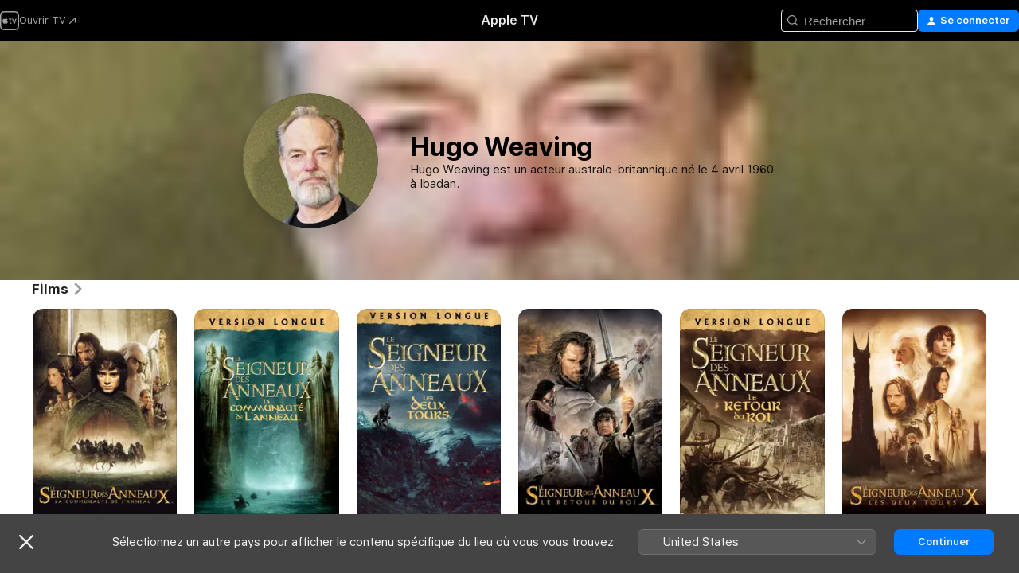

--- FILE ---
content_type: text/html
request_url: https://tv.apple.com/fr/person/hugo-weaving/umc.cpc.6wuz4kiexhr1g2czq0z8eof4t
body_size: 22755
content:
<!DOCTYPE html>
<html dir="ltr" lang="fr-FR">
    <head>
        <meta charset="utf-8" />
        <meta http-equiv="X-UA-Compatible" content="IE=edge" />
        <meta name="viewport" content="width=device-width,initial-scale=1" />
        <meta name="applicable-device" content="pc,mobile" />
        <meta name="referrer" content="strict-origin" />

        <link
            rel="apple-touch-icon"
            sizes="180x180"
            href="/assets/favicon/favicon-180.png"
        />
        <link
            rel="icon"
            type="image/png"
            sizes="32x32"
            href="/assets/favicon/favicon-32.png"
        />
        <link
            rel="icon"
            type="image/png"
            sizes="16x16"
            href="/assets/favicon/favicon-16.png"
        />
        <link rel="manifest" href="/manifest.json" />

        <title>‎Films et séries avec Hugo Weaving – Apple TV</title><!-- HEAD_svelte-1f6k8o2_START --><meta name="version" content="2604.4.0-external"><!-- HEAD_svelte-1f6k8o2_END --><!-- HEAD_svelte-1frznod_START --><link rel="preconnect" href="//www.apple.com/wss/fonts" crossorigin="anonymous"><link rel="stylesheet" as="style" href="//www.apple.com/wss/fonts?families=SF+Pro,v4%7CSF+Pro+Icons,v1&amp;display=swap" type="text/css" referrerpolicy="strict-origin-when-cross-origin"><!-- HEAD_svelte-1frznod_END --><!-- HEAD_svelte-eg3hvx_START -->    <meta name="description" content="Découvrez Hugo Weaving sur Apple TV. Parcourez les séries et films dans lesquels participe Hugo Weaving, dont Le seigneur des anneaux - la communauté de l'anneau, Le Seigneur des anneaux : la communauté de l'anneau et plus encore.">  <link rel="canonical" href="https://tv.apple.com/fr/person/hugo-weaving/umc.cpc.6wuz4kiexhr1g2czq0z8eof4t">       <meta name="apple:content_id" content="umc.cpc.6wuz4kiexhr1g2czq0z8eof4t"> <meta name="apple:title" content="Hugo Weaving">    <meta property="og:title" content="Films et séries avec Hugo Weaving – Apple TV"> <meta property="og:description" content="Découvrez Hugo Weaving sur Apple TV. Parcourez les séries et films dans lesquels participe Hugo Weaving, dont Le seigneur des anneaux - la communauté de l'anneau, Le Seigneur des anneaux : la communauté de l'anneau et plus encore."> <meta property="og:site_name" content="Apple TV"> <meta property="og:url" content="https://tv.apple.com/fr/person/hugo-weaving/umc.cpc.6wuz4kiexhr1g2czq0z8eof4t"> <meta property="og:image" content="https://is1-ssl.mzstatic.com/image/thumb/DqtJEhDq3bb9gARbXN8HCA/1200x675mf.jpg"> <meta property="og:image:secure_url" content="https://is1-ssl.mzstatic.com/image/thumb/DqtJEhDq3bb9gARbXN8HCA/1200x675mf.jpg"> <meta property="og:image:alt" content="Films et séries avec Hugo Weaving – Apple TV"> <meta property="og:image:width" content="1200"> <meta property="og:image:height" content="675"> <meta property="og:image:type" content="image/jpg"> <meta property="og:type" content="Person"> <meta property="og:locale" content="fr_FR">       <meta name="twitter:title" content="Films et séries avec Hugo Weaving – Apple TV"> <meta name="twitter:description" content="Découvrez Hugo Weaving sur Apple TV. Parcourez les séries et films dans lesquels participe Hugo Weaving, dont Le seigneur des anneaux - la communauté de l'anneau, Le Seigneur des anneaux : la communauté de l'anneau et plus encore."> <meta name="twitter:site" content="@AppleTV"> <meta name="twitter:image" content="https://is1-ssl.mzstatic.com/image/thumb/DqtJEhDq3bb9gARbXN8HCA/1200x675mf.jpg"> <meta name="twitter:image:alt" content="Films et séries avec Hugo Weaving – Apple TV"> <meta name="twitter:card" content="summary_large_image">    <script type="application/ld+json" data-svelte-h="svelte-akop8n">{
                "@context": "https://schema.org",
                "@id": "https://tv.apple.com/#organization",
                "@type": "Organization",
                "name": "Apple TV",
                "url": "https://tv.apple.com",
                "logo": "https://tv.apple.com/assets/knowledge-graph/tv.png",
                "sameAs": [
                    "https://www.wikidata.org/wiki/Q270285",
                    "https://twitter.com/AppleTV",
                    "https://www.instagram.com/appletv/",
                    "https://www.facebook.com/appletv/",
                    "https://www.youtube.com/AppleTV",
                    "https://giphy.com/appletv"
                ],
                "parentOrganization": {
                    "@type": "Organization",
                    "name": "Apple",
                    "@id": "https://www.apple.com/#organization",
                    "url": "https://www.apple.com/"
                }
            }</script>    <!-- HTML_TAG_START -->
                <script id=schema:person type="application/ld+json">
                    {"@context":"https://schema.org","@type":"Person","birthDate":"1960-04-04","birthPlace":"Ibadan, Nigeria","description":"Hugo Weaving est un acteur australo-britannique né le 4 avril 1960 à Ibadan.","image":{"@type":"ImageObject","caption":"Hugo Weaving","representativeOfPage":true,"contentUrl":"https://is1-ssl.mzstatic.com/image/thumb/DqtJEhDq3bb9gARbXN8HCA/1200x675mf.jpg"},"jobTitle":[],"name":"Hugo Weaving","url":"https://tv.apple.com/fr/person/hugo-weaving/umc.cpc.6wuz4kiexhr1g2czq0z8eof4t"}
                </script>
                <!-- HTML_TAG_END -->   <!-- HTML_TAG_START -->
                <script id=schema:breadcrumb-list name=schema:breadcrumb-list type="application/ld+json">
                    {"@context":"https://schema.org","@type":"BreadcrumbList","itemListElement":[{"@type":"ListItem","position":1,"item":{"@id":"https://tv.apple.com","name":"Apple TV"}},{"@type":"ListItem","position":2,"item":{"@id":"https://tv.apple.com/fr/person/hugo-weaving/umc.cpc.6wuz4kiexhr1g2czq0z8eof4t","name":"Hugo Weaving"}}]}
                </script>
                <!-- HTML_TAG_END --> <!-- HEAD_svelte-eg3hvx_END -->
      <script type="module" crossorigin src="/assets/main~CWmQ7EWLfl.js"></script>
      <link rel="modulepreload" crossorigin href="/assets/CommerceModalContainer~8WScom1Eus.js">
      <link rel="stylesheet" crossorigin href="/assets/CommerceModalContainer~DB5jAFMWKM.css">
      <link rel="stylesheet" crossorigin href="/assets/main~DafYkty6PR.css">
      <script type="module">import.meta.url;import("_").catch(()=>1);async function* g(){};window.__vite_is_modern_browser=true;</script>
      <script type="module">!function(){if(window.__vite_is_modern_browser)return;console.warn("vite: loading legacy chunks, syntax error above and the same error below should be ignored");var e=document.getElementById("vite-legacy-polyfill"),n=document.createElement("script");n.src=e.src,n.onload=function(){System.import(document.getElementById('vite-legacy-entry').getAttribute('data-src'))},document.body.appendChild(n)}();</script>
    </head>
    <body>
        <script
            async
            src="/includes/js-cdn/musickit/v3/amp/mediakit.js"
        ></script>
        <script
            type="module"
            async
            src="/includes/js-cdn/musickit/v3/components/musickit-components/musickit-components.esm.js"
        ></script>
        <script
            nomodule
            async
            src="/includes/js-cdn/musickit/v3/components/musickit-components/musickit-components.js"
        ></script>
        <svg style="display: none" xmlns="http://www.w3.org/2000/svg">
            <symbol id="play-circle-fill" viewBox="0 0 60 60">
                <path
                    class="icon-circle-fill__circle"
                    fill="var(--iconCircleFillBG, transparent)"
                    d="M30 60c16.411 0 30-13.617 30-30C60 13.588 46.382 0 29.971 0 13.588 0 .001 13.588.001 30c0 16.383 13.617 30 30 30Z"
                />
                <path
                    fill="var(--iconFillArrow, var(--keyColor, black))"
                    d="M24.411 41.853c-1.41.853-3.028.177-3.028-1.294V19.47c0-1.44 1.735-2.058 3.028-1.294l17.265 10.235a1.89 1.89 0 0 1 0 3.265L24.411 41.853Z"
                />
            </symbol>
        </svg>
        <div class="body-container">
               <div class="app-container svelte-ksk4wg" data-testid="app-container"><div data-testid="header" class="header header--color svelte-17u3p6w"><div class="header__contents svelte-17u3p6w"><div class="header__open svelte-17u3p6w"></div> <div class="header__tabs svelte-17u3p6w"></div> <div class="header__controls svelte-17u3p6w"><div class="header__search svelte-17u3p6w"><div class="search-input search-input--overrides svelte-1m14fku menu" data-testid="search-input"><div data-testid="amp-search-input" aria-controls="search-suggestions" aria-expanded="false" aria-haspopup="listbox" aria-owns="search-suggestions" class="search-input-container svelte-rg26q6" tabindex="-1" role=""><div class="flex-container svelte-rg26q6"><form id="search-input-form" class="svelte-rg26q6"><svg width="16" height="16" viewBox="0 0 16 16" class="search-svg" aria-hidden="true"><path d="M11.87 10.835q.027.022.051.047l3.864 3.863a.735.735 0 1 1-1.04 1.04l-3.863-3.864-.047-.051a6.667 6.667 0 1 1 1.035-1.035M6.667 12a5.333 5.333 0 1 0 0-10.667 5.333 5.333 0 0 0 0 10.667"></path></svg> <input value="" aria-autocomplete="list" aria-multiline="false" aria-controls="search-suggestions" placeholder="Rechercher" spellcheck="false" autocomplete="off" autocorrect="off" autocapitalize="off" type="text" inputmode="search" class="search-input__text-field svelte-rg26q6" data-testid="search-input__text-field"></form> </div> <div data-testid="search-scope-bar"></div>   </div> </div></div> <div class="auth-content svelte-114v0sv" data-testid="auth-content"> <button tabindex="0" data-testid="sign-in-button" class="commerce-button signin svelte-jf121i"><svg width="10" height="11" viewBox="0 0 10 11" class="auth-icon"><path d="M5 5.295c-1.296 0-2.385-1.176-2.385-2.678C2.61 1.152 3.716 0 5 0c1.29 0 2.39 1.128 2.39 2.611C7.39 4.12 6.297 5.295 5 5.295M1.314 11C.337 11 0 10.698 0 10.144c0-1.55 1.929-3.685 5-3.685 3.065 0 5 2.135 5 3.685 0 .554-.337.856-1.314.856z"></path></svg> <span class="button-text">Se connecter</span> </button> </div></div></div>  </div>   <div id="scrollable-page" class="scrollable-page svelte-xmtc6f" data-main-content data-testid="main-section" aria-hidden="false"><main data-testid="main" class="svelte-1vdwh3d"><div class="content-container svelte-1vdwh3d" data-testid="content-container">    <div class="section svelte-190eab9    full-width" data-testid="section-container"><div class="section-content" data-testid="section-content">  <div class="person-header svelte-10qlhy6" style="--person-background-image: url('https://is1-ssl.mzstatic.com/image/thumb/DqtJEhDq3bb9gARbXN8HCA/100x25sr.jpg');"><div class="blur svelte-10qlhy6"></div> <div class="content-container svelte-10qlhy6"><div class="avatar-container svelte-10qlhy6">  <div data-testid="artwork-component" class="artwork-component artwork-component--aspect-ratio artwork-component--orientation-square svelte-g1i36u        artwork-component--has-borders" style="
            --artwork-bg-color: rgb(97,93,53);
            --aspect-ratio: 1;
            --placeholder-bg-color: rgb(97,93,53);
       ">   <picture class="svelte-g1i36u"><source sizes=" (max-width:999px) 160px,(min-width:1000px) and (max-width:1319px) 190px,(min-width:1320px) and (max-width:1679px) 220px,243px" srcset="https://is1-ssl.mzstatic.com/image/thumb/DqtJEhDq3bb9gARbXN8HCA/160x160bb.webp 160w,https://is1-ssl.mzstatic.com/image/thumb/DqtJEhDq3bb9gARbXN8HCA/190x190bb.webp 190w,https://is1-ssl.mzstatic.com/image/thumb/DqtJEhDq3bb9gARbXN8HCA/220x220bb.webp 220w,https://is1-ssl.mzstatic.com/image/thumb/DqtJEhDq3bb9gARbXN8HCA/243x243bb.webp 243w,https://is1-ssl.mzstatic.com/image/thumb/DqtJEhDq3bb9gARbXN8HCA/320x320bb.webp 320w,https://is1-ssl.mzstatic.com/image/thumb/DqtJEhDq3bb9gARbXN8HCA/380x380bb.webp 380w,https://is1-ssl.mzstatic.com/image/thumb/DqtJEhDq3bb9gARbXN8HCA/440x440bb.webp 440w,https://is1-ssl.mzstatic.com/image/thumb/DqtJEhDq3bb9gARbXN8HCA/486x486bb.webp 486w" type="image/webp"> <source sizes=" (max-width:999px) 160px,(min-width:1000px) and (max-width:1319px) 190px,(min-width:1320px) and (max-width:1679px) 220px,243px" srcset="https://is1-ssl.mzstatic.com/image/thumb/DqtJEhDq3bb9gARbXN8HCA/160x160bb-60.jpg 160w,https://is1-ssl.mzstatic.com/image/thumb/DqtJEhDq3bb9gARbXN8HCA/190x190bb-60.jpg 190w,https://is1-ssl.mzstatic.com/image/thumb/DqtJEhDq3bb9gARbXN8HCA/220x220bb-60.jpg 220w,https://is1-ssl.mzstatic.com/image/thumb/DqtJEhDq3bb9gARbXN8HCA/243x243bb-60.jpg 243w,https://is1-ssl.mzstatic.com/image/thumb/DqtJEhDq3bb9gARbXN8HCA/320x320bb-60.jpg 320w,https://is1-ssl.mzstatic.com/image/thumb/DqtJEhDq3bb9gARbXN8HCA/380x380bb-60.jpg 380w,https://is1-ssl.mzstatic.com/image/thumb/DqtJEhDq3bb9gARbXN8HCA/440x440bb-60.jpg 440w,https://is1-ssl.mzstatic.com/image/thumb/DqtJEhDq3bb9gARbXN8HCA/486x486bb-60.jpg 486w" type="image/jpeg"> <img alt="Hugo Weaving" class="artwork-component__contents artwork-component__image svelte-g1i36u" loading="lazy" src="/assets/artwork/1x1.gif" decoding="async" width="243" height="243" fetchpriority="auto" style="opacity: 1;"></picture> </div></div> <div class="bio svelte-10qlhy6"><h1 class="title typ-header-emph svelte-10qlhy6">Hugo Weaving</h1> <div style="display: contents; --moreTextColorOverride:var(--keyColor);">  <div class="truncate-wrapper svelte-1ji3yu5"><p data-testid="truncate-text" dir="auto" class="content svelte-1ji3yu5  title-3" style="--lines: 4; --line-height: var(--lineHeight, 16); --link-length: 4;"><!-- HTML_TAG_START -->Hugo Weaving est un acteur australo-britannique né le 4 avril 1960 à Ibadan.<!-- HTML_TAG_END --></p> </div> </div></div></div> </div></div> </div><div class="section svelte-190eab9   with-bottom-spacing   display-separator" data-testid="section-container"><div class="section-content" data-testid="section-content"> <div class="rich-lockup-shelf-header svelte-1l4rc8w"><div class="header svelte-fr9z27">  <div class="header-title-wrapper svelte-fr9z27">    <h2 class="title svelte-fr9z27 title-link" data-testid="header-title"><a href="https://tv.apple.com/fr/shelf/films/uts.col.movies_of_person?ctx_person=umc.cpc.6wuz4kiexhr1g2czq0z8eof4t&amp;ctx_cvs=uts.tcvs.umc.cpc.6wuz4kiexhr1g2czq0z8eof4t&amp;ctx_shelf=uts.shlf.localshelf2" class="title__button svelte-fr9z27" role="link" tabindex="0"><span class="dir-wrapper" dir="auto">Films</span> <svg xmlns="http://www.w3.org/2000/svg" class="chevron" viewBox="0 0 64 64" aria-hidden="true"><path d="M19.817 61.863c1.48 0 2.672-.515 3.702-1.546l24.243-23.63c1.352-1.385 1.996-2.737 2.028-4.443 0-1.674-.644-3.09-2.028-4.443L23.519 4.138c-1.03-.998-2.253-1.513-3.702-1.513-2.994 0-5.409 2.382-5.409 5.344 0 1.481.612 2.833 1.739 3.96l20.99 20.347-20.99 20.283c-1.127 1.126-1.739 2.478-1.739 3.96 0 2.93 2.415 5.344 5.409 5.344"></path></svg></a></h2> </div>   </div> </div> <div>   <div class="shelf"><section data-testid="shelf-component" class="shelf-grid shelf-grid--onhover svelte-12rmzef" style="
            --grid-max-content-xsmall: 144px; --grid-column-gap-xsmall: 10px; --grid-row-gap-xsmall: 24px; --grid-small: 5; --grid-column-gap-small: 20px; --grid-row-gap-small: 24px; --grid-medium: 6; --grid-column-gap-medium: 20px; --grid-row-gap-medium: 24px; --grid-large: 8; --grid-column-gap-large: 20px; --grid-row-gap-large: 24px; --grid-xlarge: 8; --grid-column-gap-xlarge: 20px; --grid-row-gap-xlarge: 24px;
            --grid-type: I;
            --grid-rows: 1;
            --standard-lockup-shadow-offset: 15px;
            
        "> <div class="shelf-grid__body svelte-12rmzef" data-testid="shelf-body">   <button disabled aria-label="Page précédente" type="button" class="shelf-grid-nav__arrow shelf-grid-nav__arrow--left svelte-1xmivhv" data-testid="shelf-button-left" style="--offset: 0px;"><svg xmlns="http://www.w3.org/2000/svg" viewBox="0 0 9 31"><path d="M5.275 29.46a1.61 1.61 0 0 0 1.456 1.077c1.018 0 1.772-.737 1.772-1.737 0-.526-.277-1.186-.449-1.62l-4.68-11.912L8.05 3.363c.172-.442.45-1.116.45-1.625A1.7 1.7 0 0 0 6.728.002a1.6 1.6 0 0 0-1.456 1.09L.675 12.774c-.301.775-.677 1.744-.677 2.495 0 .754.376 1.705.677 2.498L5.272 29.46Z"></path></svg></button> <ul slot="shelf-content" class="shelf-grid__list shelf-grid__list--grid-type-I shelf-grid__list--grid-rows-1 svelte-12rmzef" role="list" tabindex="-1" data-testid="shelf-item-list">   <li class="shelf-grid__list-item svelte-12rmzef" data-test-id="shelf-grid-list-item-0" data-index="0" aria-hidden="true"><div class="svelte-12rmzef"><div slot="item" class="svelte-5fmy7e">    <a class="lockup svelte-93u9ds" href="https://tv.apple.com/fr/movie/le-seigneur-des-anneaux---la-communaute-de-lanneau/umc.cmc.29au6l8rcr4g5zhuwcx0euri1?ctx_agid=077bfadf" data-testid="lockup" tabindex="0" style="--lockup-aspect-ratio: 2/3; --lockup-border-radius: 14px; --afterShadowBorderRadius: 13px; --lockup-chin-height: 0px;"><div class="grid svelte-93u9ds grid--no-chin" data-testid="lockup-grid"><div class="artwork svelte-93u9ds" data-testid="artwork">  <div data-testid="artwork-component" class="artwork-component artwork-component--aspect-ratio artwork-component--orientation-portrait svelte-g1i36u    artwork-component--fullwidth    artwork-component--has-borders" style="
            --artwork-bg-color: rgb(15,10,14);
            --aspect-ratio: 0.6666666666666666;
            --placeholder-bg-color: rgb(15,10,14);
       ">   <picture class="svelte-g1i36u"><source sizes="225px" srcset="https://is1-ssl.mzstatic.com/image/thumb/Video116/v4/53/8e/9d/538e9d21-5282-922d-70cd-ca3c58238788/000905-artwork-1.jpg/225x338CA.TVA23C01.webp 225w,https://is1-ssl.mzstatic.com/image/thumb/Video116/v4/53/8e/9d/538e9d21-5282-922d-70cd-ca3c58238788/000905-artwork-1.jpg/450x676CA.TVA23C01.webp 450w" type="image/webp"> <source sizes="225px" srcset="https://is1-ssl.mzstatic.com/image/thumb/Video116/v4/53/8e/9d/538e9d21-5282-922d-70cd-ca3c58238788/000905-artwork-1.jpg/225x338CA.TVA23C01-60.jpg 225w,https://is1-ssl.mzstatic.com/image/thumb/Video116/v4/53/8e/9d/538e9d21-5282-922d-70cd-ca3c58238788/000905-artwork-1.jpg/450x676CA.TVA23C01-60.jpg 450w" type="image/jpeg"> <img alt="" class="artwork-component__contents artwork-component__image svelte-g1i36u" loading="lazy" src="/assets/artwork/1x1.gif" role="presentation" decoding="async" width="225" height="337" fetchpriority="auto" style="opacity: 1;"></picture> </div></div>  <span class="visually-hidden svelte-11qfs05">Le seigneur des anneaux - la communauté de l'anneau</span>     <div class="lockup-scrim svelte-rdhtgn" data-testid="lockup-scrim"></div> <div class="lockup-context-menu svelte-1vr883s" data-testid="lockup-context-menu"><amp-contextual-menu-button config="[object Object]" class="svelte-dj0bcp"> <span aria-label="PLUS" class="more-button svelte-dj0bcp more-button--platter  more-button--material" data-testid="more-button" slot="trigger-content"><svg width="28" height="28" viewBox="0 0 28 28" class="glyph" xmlns="http://www.w3.org/2000/svg"><circle fill="var(--iconCircleFill, transparent)" cx="14" cy="14" r="14"></circle><path fill="var(--iconEllipsisFill, white)" d="M10.105 14c0-.87-.687-1.55-1.564-1.55-.862 0-1.557.695-1.557 1.55 0 .848.695 1.55 1.557 1.55.855 0 1.564-.702 1.564-1.55zm5.437 0c0-.87-.68-1.55-1.542-1.55A1.55 1.55 0 0012.45 14c0 .848.695 1.55 1.55 1.55.848 0 1.542-.702 1.542-1.55zm5.474 0c0-.87-.687-1.55-1.557-1.55-.87 0-1.564.695-1.564 1.55 0 .848.694 1.55 1.564 1.55.848 0 1.557-.702 1.557-1.55z"></path></svg></span> </amp-contextual-menu-button></div></div> </a></div> </div></li>   <li class="shelf-grid__list-item svelte-12rmzef" data-test-id="shelf-grid-list-item-1" data-index="1" aria-hidden="true"><div class="svelte-12rmzef"><div slot="item" class="svelte-5fmy7e">    <a class="lockup svelte-93u9ds" href="https://tv.apple.com/fr/movie/le-seigneur-des-anneaux--la-communaute-de-lanneau/umc.cmc.238gi79siiu6dgjkbq2kld5t3?ctx_agid=077bfadf" data-testid="lockup" tabindex="0" style="--lockup-aspect-ratio: 2/3; --lockup-border-radius: 14px; --afterShadowBorderRadius: 13px; --lockup-chin-height: 0px;"><div class="grid svelte-93u9ds grid--no-chin" data-testid="lockup-grid"><div class="artwork svelte-93u9ds" data-testid="artwork">  <div data-testid="artwork-component" class="artwork-component artwork-component--aspect-ratio artwork-component--orientation-portrait svelte-g1i36u    artwork-component--fullwidth    artwork-component--has-borders" style="
            --artwork-bg-color: rgb(0,0,0);
            --aspect-ratio: 0.6666666666666666;
            --placeholder-bg-color: rgb(0,0,0);
       ">   <picture class="svelte-g1i36u"><source sizes="225px" srcset="https://is1-ssl.mzstatic.com/image/thumb/Video124/v4/1c/05/98/1c0598a5-5093-e5ad-1530-3fbb241b7ecc/pr_source.lsr/225x338CA.TVA23C01.webp 225w,https://is1-ssl.mzstatic.com/image/thumb/Video124/v4/1c/05/98/1c0598a5-5093-e5ad-1530-3fbb241b7ecc/pr_source.lsr/450x676CA.TVA23C01.webp 450w" type="image/webp"> <source sizes="225px" srcset="https://is1-ssl.mzstatic.com/image/thumb/Video124/v4/1c/05/98/1c0598a5-5093-e5ad-1530-3fbb241b7ecc/pr_source.lsr/225x338CA.TVA23C01-60.jpg 225w,https://is1-ssl.mzstatic.com/image/thumb/Video124/v4/1c/05/98/1c0598a5-5093-e5ad-1530-3fbb241b7ecc/pr_source.lsr/450x676CA.TVA23C01-60.jpg 450w" type="image/jpeg"> <img alt="" class="artwork-component__contents artwork-component__image svelte-g1i36u" loading="lazy" src="/assets/artwork/1x1.gif" role="presentation" decoding="async" width="225" height="337" fetchpriority="auto" style="opacity: 1;"></picture> </div></div>  <span class="visually-hidden svelte-11qfs05">Le Seigneur des anneaux : la communauté de l'anneau</span>     <div class="lockup-scrim svelte-rdhtgn" data-testid="lockup-scrim"></div> <div class="lockup-context-menu svelte-1vr883s" data-testid="lockup-context-menu"><amp-contextual-menu-button config="[object Object]" class="svelte-dj0bcp"> <span aria-label="PLUS" class="more-button svelte-dj0bcp more-button--platter  more-button--material" data-testid="more-button" slot="trigger-content"><svg width="28" height="28" viewBox="0 0 28 28" class="glyph" xmlns="http://www.w3.org/2000/svg"><circle fill="var(--iconCircleFill, transparent)" cx="14" cy="14" r="14"></circle><path fill="var(--iconEllipsisFill, white)" d="M10.105 14c0-.87-.687-1.55-1.564-1.55-.862 0-1.557.695-1.557 1.55 0 .848.695 1.55 1.557 1.55.855 0 1.564-.702 1.564-1.55zm5.437 0c0-.87-.68-1.55-1.542-1.55A1.55 1.55 0 0012.45 14c0 .848.695 1.55 1.55 1.55.848 0 1.542-.702 1.542-1.55zm5.474 0c0-.87-.687-1.55-1.557-1.55-.87 0-1.564.695-1.564 1.55 0 .848.694 1.55 1.564 1.55.848 0 1.557-.702 1.557-1.55z"></path></svg></span> </amp-contextual-menu-button></div></div> </a></div> </div></li>   <li class="shelf-grid__list-item svelte-12rmzef" data-test-id="shelf-grid-list-item-2" data-index="2" aria-hidden="true"><div class="svelte-12rmzef"><div slot="item" class="svelte-5fmy7e">    <a class="lockup svelte-93u9ds" href="https://tv.apple.com/fr/movie/le-seigneur-des-anneaux--les-deux-tours/umc.cmc.3j5r5wkkga96efci96q1kgjhi?ctx_agid=077bfadf" data-testid="lockup" tabindex="0" style="--lockup-aspect-ratio: 2/3; --lockup-border-radius: 14px; --afterShadowBorderRadius: 13px; --lockup-chin-height: 0px;"><div class="grid svelte-93u9ds grid--no-chin" data-testid="lockup-grid"><div class="artwork svelte-93u9ds" data-testid="artwork">  <div data-testid="artwork-component" class="artwork-component artwork-component--aspect-ratio artwork-component--orientation-portrait svelte-g1i36u    artwork-component--fullwidth    artwork-component--has-borders" style="
            --artwork-bg-color: rgb(8,35,48);
            --aspect-ratio: 0.6666666666666666;
            --placeholder-bg-color: rgb(8,35,48);
       ">   <picture class="svelte-g1i36u"><source sizes="225px" srcset="https://is1-ssl.mzstatic.com/image/thumb/Video221/v4/60/e1/fd/60e1fdaf-ac8e-59f8-1155-caca8c919f8f/LOTR_TTT_EE_4K_V_DD_KA_TT_2000x3000_300dpi_FR_673d95a1.JPEG/225x338CA.TVA23C01.webp 225w,https://is1-ssl.mzstatic.com/image/thumb/Video221/v4/60/e1/fd/60e1fdaf-ac8e-59f8-1155-caca8c919f8f/LOTR_TTT_EE_4K_V_DD_KA_TT_2000x3000_300dpi_FR_673d95a1.JPEG/450x676CA.TVA23C01.webp 450w" type="image/webp"> <source sizes="225px" srcset="https://is1-ssl.mzstatic.com/image/thumb/Video221/v4/60/e1/fd/60e1fdaf-ac8e-59f8-1155-caca8c919f8f/LOTR_TTT_EE_4K_V_DD_KA_TT_2000x3000_300dpi_FR_673d95a1.JPEG/225x338CA.TVA23C01-60.jpg 225w,https://is1-ssl.mzstatic.com/image/thumb/Video221/v4/60/e1/fd/60e1fdaf-ac8e-59f8-1155-caca8c919f8f/LOTR_TTT_EE_4K_V_DD_KA_TT_2000x3000_300dpi_FR_673d95a1.JPEG/450x676CA.TVA23C01-60.jpg 450w" type="image/jpeg"> <img alt="" class="artwork-component__contents artwork-component__image svelte-g1i36u" loading="lazy" src="/assets/artwork/1x1.gif" role="presentation" decoding="async" width="225" height="337" fetchpriority="auto" style="opacity: 1;"></picture> </div></div>  <span class="visually-hidden svelte-11qfs05">Le Seigneur des anneaux : les deux tours</span>     <div class="lockup-scrim svelte-rdhtgn" data-testid="lockup-scrim"></div> <div class="lockup-context-menu svelte-1vr883s" data-testid="lockup-context-menu"><amp-contextual-menu-button config="[object Object]" class="svelte-dj0bcp"> <span aria-label="PLUS" class="more-button svelte-dj0bcp more-button--platter  more-button--material" data-testid="more-button" slot="trigger-content"><svg width="28" height="28" viewBox="0 0 28 28" class="glyph" xmlns="http://www.w3.org/2000/svg"><circle fill="var(--iconCircleFill, transparent)" cx="14" cy="14" r="14"></circle><path fill="var(--iconEllipsisFill, white)" d="M10.105 14c0-.87-.687-1.55-1.564-1.55-.862 0-1.557.695-1.557 1.55 0 .848.695 1.55 1.557 1.55.855 0 1.564-.702 1.564-1.55zm5.437 0c0-.87-.68-1.55-1.542-1.55A1.55 1.55 0 0012.45 14c0 .848.695 1.55 1.55 1.55.848 0 1.542-.702 1.542-1.55zm5.474 0c0-.87-.687-1.55-1.557-1.55-.87 0-1.564.695-1.564 1.55 0 .848.694 1.55 1.564 1.55.848 0 1.557-.702 1.557-1.55z"></path></svg></span> </amp-contextual-menu-button></div></div> </a></div> </div></li>   <li class="shelf-grid__list-item svelte-12rmzef" data-test-id="shelf-grid-list-item-3" data-index="3" aria-hidden="true"><div class="svelte-12rmzef"><div slot="item" class="svelte-5fmy7e">    <a class="lockup svelte-93u9ds" href="https://tv.apple.com/fr/movie/le-seigneur-des-anneaux---le-retour-du-roi/umc.cmc.57s6i23z9ry0zsgwwc2mxjqi6?ctx_agid=077bfadf" data-testid="lockup" tabindex="0" style="--lockup-aspect-ratio: 2/3; --lockup-border-radius: 14px; --afterShadowBorderRadius: 13px; --lockup-chin-height: 0px;"><div class="grid svelte-93u9ds grid--no-chin" data-testid="lockup-grid"><div class="artwork svelte-93u9ds" data-testid="artwork">  <div data-testid="artwork-component" class="artwork-component artwork-component--aspect-ratio artwork-component--orientation-portrait svelte-g1i36u    artwork-component--fullwidth    artwork-component--has-borders" style="
            --artwork-bg-color: rgb(30,25,29);
            --aspect-ratio: 0.6666666666666666;
            --placeholder-bg-color: rgb(30,25,29);
       ">   <picture class="svelte-g1i36u"><source sizes="225px" srcset="https://is1-ssl.mzstatic.com/image/thumb/Video116/v4/49/d8/40/49d84096-6032-b123-7e54-9f15d8036f03/000906-artwork-1.jpg/225x338CA.TVA23C01.webp 225w,https://is1-ssl.mzstatic.com/image/thumb/Video116/v4/49/d8/40/49d84096-6032-b123-7e54-9f15d8036f03/000906-artwork-1.jpg/450x676CA.TVA23C01.webp 450w" type="image/webp"> <source sizes="225px" srcset="https://is1-ssl.mzstatic.com/image/thumb/Video116/v4/49/d8/40/49d84096-6032-b123-7e54-9f15d8036f03/000906-artwork-1.jpg/225x338CA.TVA23C01-60.jpg 225w,https://is1-ssl.mzstatic.com/image/thumb/Video116/v4/49/d8/40/49d84096-6032-b123-7e54-9f15d8036f03/000906-artwork-1.jpg/450x676CA.TVA23C01-60.jpg 450w" type="image/jpeg"> <img alt="" class="artwork-component__contents artwork-component__image svelte-g1i36u" loading="lazy" src="/assets/artwork/1x1.gif" role="presentation" decoding="async" width="225" height="337" fetchpriority="auto" style="opacity: 1;"></picture> </div></div>  <span class="visually-hidden svelte-11qfs05">Le seigneur des anneaux - le retour du roi</span>     <div class="lockup-scrim svelte-rdhtgn" data-testid="lockup-scrim"></div> <div class="lockup-context-menu svelte-1vr883s" data-testid="lockup-context-menu"><amp-contextual-menu-button config="[object Object]" class="svelte-dj0bcp"> <span aria-label="PLUS" class="more-button svelte-dj0bcp more-button--platter  more-button--material" data-testid="more-button" slot="trigger-content"><svg width="28" height="28" viewBox="0 0 28 28" class="glyph" xmlns="http://www.w3.org/2000/svg"><circle fill="var(--iconCircleFill, transparent)" cx="14" cy="14" r="14"></circle><path fill="var(--iconEllipsisFill, white)" d="M10.105 14c0-.87-.687-1.55-1.564-1.55-.862 0-1.557.695-1.557 1.55 0 .848.695 1.55 1.557 1.55.855 0 1.564-.702 1.564-1.55zm5.437 0c0-.87-.68-1.55-1.542-1.55A1.55 1.55 0 0012.45 14c0 .848.695 1.55 1.55 1.55.848 0 1.542-.702 1.542-1.55zm5.474 0c0-.87-.687-1.55-1.557-1.55-.87 0-1.564.695-1.564 1.55 0 .848.694 1.55 1.564 1.55.848 0 1.557-.702 1.557-1.55z"></path></svg></span> </amp-contextual-menu-button></div></div> </a></div> </div></li>   <li class="shelf-grid__list-item svelte-12rmzef" data-test-id="shelf-grid-list-item-4" data-index="4" aria-hidden="true"><div class="svelte-12rmzef"><div slot="item" class="svelte-5fmy7e">    <a class="lockup svelte-93u9ds" href="https://tv.apple.com/fr/movie/le-seigneur-des-anneaux--le-retour-du-roi/umc.cmc.6zzj5v5pa8iqxujpxh3p7j97f?ctx_agid=077bfadf" data-testid="lockup" tabindex="0" style="--lockup-aspect-ratio: 2/3; --lockup-border-radius: 14px; --afterShadowBorderRadius: 13px; --lockup-chin-height: 0px;"><div class="grid svelte-93u9ds grid--no-chin" data-testid="lockup-grid"><div class="artwork svelte-93u9ds" data-testid="artwork">  <div data-testid="artwork-component" class="artwork-component artwork-component--aspect-ratio artwork-component--orientation-portrait svelte-g1i36u    artwork-component--fullwidth    artwork-component--has-borders" style="
            --artwork-bg-color: rgb(0,0,0);
            --aspect-ratio: 0.6666666666666666;
            --placeholder-bg-color: rgb(0,0,0);
       ">   <picture class="svelte-g1i36u"><source sizes="225px" srcset="https://is1-ssl.mzstatic.com/image/thumb/Video114/v4/f1/5c/f5/f15cf57d-c2c1-0de2-468b-5d39a683cc49/pr_source.lsr/225x338CA.TVA23C01.webp 225w,https://is1-ssl.mzstatic.com/image/thumb/Video114/v4/f1/5c/f5/f15cf57d-c2c1-0de2-468b-5d39a683cc49/pr_source.lsr/450x676CA.TVA23C01.webp 450w" type="image/webp"> <source sizes="225px" srcset="https://is1-ssl.mzstatic.com/image/thumb/Video114/v4/f1/5c/f5/f15cf57d-c2c1-0de2-468b-5d39a683cc49/pr_source.lsr/225x338CA.TVA23C01-60.jpg 225w,https://is1-ssl.mzstatic.com/image/thumb/Video114/v4/f1/5c/f5/f15cf57d-c2c1-0de2-468b-5d39a683cc49/pr_source.lsr/450x676CA.TVA23C01-60.jpg 450w" type="image/jpeg"> <img alt="" class="artwork-component__contents artwork-component__image svelte-g1i36u" loading="lazy" src="/assets/artwork/1x1.gif" role="presentation" decoding="async" width="225" height="337" fetchpriority="auto" style="opacity: 1;"></picture> </div></div>  <span class="visually-hidden svelte-11qfs05">Le Seigneur des Anneaux : Le retour du Roi</span>     <div class="lockup-scrim svelte-rdhtgn" data-testid="lockup-scrim"></div> <div class="lockup-context-menu svelte-1vr883s" data-testid="lockup-context-menu"><amp-contextual-menu-button config="[object Object]" class="svelte-dj0bcp"> <span aria-label="PLUS" class="more-button svelte-dj0bcp more-button--platter  more-button--material" data-testid="more-button" slot="trigger-content"><svg width="28" height="28" viewBox="0 0 28 28" class="glyph" xmlns="http://www.w3.org/2000/svg"><circle fill="var(--iconCircleFill, transparent)" cx="14" cy="14" r="14"></circle><path fill="var(--iconEllipsisFill, white)" d="M10.105 14c0-.87-.687-1.55-1.564-1.55-.862 0-1.557.695-1.557 1.55 0 .848.695 1.55 1.557 1.55.855 0 1.564-.702 1.564-1.55zm5.437 0c0-.87-.68-1.55-1.542-1.55A1.55 1.55 0 0012.45 14c0 .848.695 1.55 1.55 1.55.848 0 1.542-.702 1.542-1.55zm5.474 0c0-.87-.687-1.55-1.557-1.55-.87 0-1.564.695-1.564 1.55 0 .848.694 1.55 1.564 1.55.848 0 1.557-.702 1.557-1.55z"></path></svg></span> </amp-contextual-menu-button></div></div> </a></div> </div></li>   <li class="shelf-grid__list-item svelte-12rmzef" data-test-id="shelf-grid-list-item-5" data-index="5" aria-hidden="true"><div class="svelte-12rmzef"><div slot="item" class="svelte-5fmy7e">    <a class="lockup svelte-93u9ds" href="https://tv.apple.com/fr/movie/le-seigneur-des-anneaux--les-deux-tours/umc.cmc.6vre5k3uptb2mrfml73kd9veg?ctx_agid=077bfadf" data-testid="lockup" tabindex="0" style="--lockup-aspect-ratio: 2/3; --lockup-border-radius: 14px; --afterShadowBorderRadius: 13px; --lockup-chin-height: 0px;"><div class="grid svelte-93u9ds grid--no-chin" data-testid="lockup-grid"><div class="artwork svelte-93u9ds" data-testid="artwork">  <div data-testid="artwork-component" class="artwork-component artwork-component--aspect-ratio artwork-component--orientation-portrait svelte-g1i36u    artwork-component--fullwidth    artwork-component--has-borders" style="
            --artwork-bg-color: rgb(49,17,6);
            --aspect-ratio: 0.6666666666666666;
            --placeholder-bg-color: rgb(49,17,6);
       ">   <picture class="svelte-g1i36u"><source sizes="225px" srcset="https://is1-ssl.mzstatic.com/image/thumb/Video116/v4/4d/39/9d/4d399da6-412a-778b-785c-2ca24802bc23/000907-artwork-1.jpg/225x338CA.TVA23C01.webp 225w,https://is1-ssl.mzstatic.com/image/thumb/Video116/v4/4d/39/9d/4d399da6-412a-778b-785c-2ca24802bc23/000907-artwork-1.jpg/450x676CA.TVA23C01.webp 450w" type="image/webp"> <source sizes="225px" srcset="https://is1-ssl.mzstatic.com/image/thumb/Video116/v4/4d/39/9d/4d399da6-412a-778b-785c-2ca24802bc23/000907-artwork-1.jpg/225x338CA.TVA23C01-60.jpg 225w,https://is1-ssl.mzstatic.com/image/thumb/Video116/v4/4d/39/9d/4d399da6-412a-778b-785c-2ca24802bc23/000907-artwork-1.jpg/450x676CA.TVA23C01-60.jpg 450w" type="image/jpeg"> <img alt="" class="artwork-component__contents artwork-component__image svelte-g1i36u" loading="lazy" src="/assets/artwork/1x1.gif" role="presentation" decoding="async" width="225" height="337" fetchpriority="auto" style="opacity: 1;"></picture> </div></div>  <span class="visually-hidden svelte-11qfs05">Le seigneur des anneaux : Les deux tours</span>     <div class="lockup-scrim svelte-rdhtgn" data-testid="lockup-scrim"></div> <div class="lockup-context-menu svelte-1vr883s" data-testid="lockup-context-menu"><amp-contextual-menu-button config="[object Object]" class="svelte-dj0bcp"> <span aria-label="PLUS" class="more-button svelte-dj0bcp more-button--platter  more-button--material" data-testid="more-button" slot="trigger-content"><svg width="28" height="28" viewBox="0 0 28 28" class="glyph" xmlns="http://www.w3.org/2000/svg"><circle fill="var(--iconCircleFill, transparent)" cx="14" cy="14" r="14"></circle><path fill="var(--iconEllipsisFill, white)" d="M10.105 14c0-.87-.687-1.55-1.564-1.55-.862 0-1.557.695-1.557 1.55 0 .848.695 1.55 1.557 1.55.855 0 1.564-.702 1.564-1.55zm5.437 0c0-.87-.68-1.55-1.542-1.55A1.55 1.55 0 0012.45 14c0 .848.695 1.55 1.55 1.55.848 0 1.542-.702 1.542-1.55zm5.474 0c0-.87-.687-1.55-1.557-1.55-.87 0-1.564.695-1.564 1.55 0 .848.694 1.55 1.564 1.55.848 0 1.557-.702 1.557-1.55z"></path></svg></span> </amp-contextual-menu-button></div></div> </a></div> </div></li>   <li class="shelf-grid__list-item svelte-12rmzef" data-test-id="shelf-grid-list-item-6" data-index="6" aria-hidden="true"><div class="svelte-12rmzef"><div slot="item" class="svelte-5fmy7e">    <a class="lockup svelte-93u9ds" href="https://tv.apple.com/fr/movie/le-hobbit--la-bataille-des-cinq-armees/umc.cmc.75r81cmpvfyfmylysshch0mef?ctx_agid=077bfadf" data-testid="lockup" tabindex="0" style="--lockup-aspect-ratio: 2/3; --lockup-border-radius: 14px; --afterShadowBorderRadius: 13px; --lockup-chin-height: 0px;"><div class="grid svelte-93u9ds grid--no-chin" data-testid="lockup-grid"><div class="artwork svelte-93u9ds" data-testid="artwork">  <div data-testid="artwork-component" class="artwork-component artwork-component--aspect-ratio artwork-component--orientation-portrait svelte-g1i36u    artwork-component--fullwidth    artwork-component--has-borders" style="
            --artwork-bg-color: rgb(179,176,169);
            --aspect-ratio: 0.6666666666666666;
            --placeholder-bg-color: rgb(179,176,169);
       ">   <picture class="svelte-g1i36u"><source sizes="225px" srcset="https://is1-ssl.mzstatic.com/image/thumb/Video124/v4/fe/83/ac/fe83ac56-33f6-58d2-fb17-2173ad22d9be/pr_source.lsr/225x338CA.TVA23C01.webp 225w,https://is1-ssl.mzstatic.com/image/thumb/Video124/v4/fe/83/ac/fe83ac56-33f6-58d2-fb17-2173ad22d9be/pr_source.lsr/450x676CA.TVA23C01.webp 450w" type="image/webp"> <source sizes="225px" srcset="https://is1-ssl.mzstatic.com/image/thumb/Video124/v4/fe/83/ac/fe83ac56-33f6-58d2-fb17-2173ad22d9be/pr_source.lsr/225x338CA.TVA23C01-60.jpg 225w,https://is1-ssl.mzstatic.com/image/thumb/Video124/v4/fe/83/ac/fe83ac56-33f6-58d2-fb17-2173ad22d9be/pr_source.lsr/450x676CA.TVA23C01-60.jpg 450w" type="image/jpeg"> <img alt="" class="artwork-component__contents artwork-component__image svelte-g1i36u" loading="lazy" src="/assets/artwork/1x1.gif" role="presentation" decoding="async" width="225" height="337" fetchpriority="auto" style="opacity: 1;"></picture> </div></div>  <span class="visually-hidden svelte-11qfs05">Le Hobbit : La Bataille des Cinq Armées</span>     <div class="lockup-scrim svelte-rdhtgn" data-testid="lockup-scrim"></div> <div class="lockup-context-menu svelte-1vr883s" data-testid="lockup-context-menu"><amp-contextual-menu-button config="[object Object]" class="svelte-dj0bcp"> <span aria-label="PLUS" class="more-button svelte-dj0bcp more-button--platter  more-button--material" data-testid="more-button" slot="trigger-content"><svg width="28" height="28" viewBox="0 0 28 28" class="glyph" xmlns="http://www.w3.org/2000/svg"><circle fill="var(--iconCircleFill, transparent)" cx="14" cy="14" r="14"></circle><path fill="var(--iconEllipsisFill, white)" d="M10.105 14c0-.87-.687-1.55-1.564-1.55-.862 0-1.557.695-1.557 1.55 0 .848.695 1.55 1.557 1.55.855 0 1.564-.702 1.564-1.55zm5.437 0c0-.87-.68-1.55-1.542-1.55A1.55 1.55 0 0012.45 14c0 .848.695 1.55 1.55 1.55.848 0 1.542-.702 1.542-1.55zm5.474 0c0-.87-.687-1.55-1.557-1.55-.87 0-1.564.695-1.564 1.55 0 .848.694 1.55 1.564 1.55.848 0 1.557-.702 1.557-1.55z"></path></svg></span> </amp-contextual-menu-button></div></div> </a></div> </div></li>   <li class="shelf-grid__list-item svelte-12rmzef" data-test-id="shelf-grid-list-item-7" data-index="7" aria-hidden="true"><div class="svelte-12rmzef"><div slot="item" class="svelte-5fmy7e">    <a class="lockup svelte-93u9ds" href="https://tv.apple.com/fr/movie/le-hobbit--un-voyage-inattendu/umc.cmc.26cnqi19l1k0z2y9g7udtvfbz?ctx_agid=077bfadf" data-testid="lockup" tabindex="0" style="--lockup-aspect-ratio: 2/3; --lockup-border-radius: 14px; --afterShadowBorderRadius: 13px; --lockup-chin-height: 0px;"><div class="grid svelte-93u9ds grid--no-chin" data-testid="lockup-grid"><div class="artwork svelte-93u9ds" data-testid="artwork">  <div data-testid="artwork-component" class="artwork-component artwork-component--aspect-ratio artwork-component--orientation-portrait svelte-g1i36u    artwork-component--fullwidth    artwork-component--has-borders" style="
            --artwork-bg-color: rgb(3,8,20);
            --aspect-ratio: 0.6666666666666666;
            --placeholder-bg-color: rgb(3,8,20);
       ">   <picture class="svelte-g1i36u"><source sizes="225px" srcset="https://is1-ssl.mzstatic.com/image/thumb/Video124/v4/40/3f/f2/403ff236-ea70-b741-1986-665928c3629d/pr_source.lsr/225x338CA.TVA23C01.webp 225w,https://is1-ssl.mzstatic.com/image/thumb/Video124/v4/40/3f/f2/403ff236-ea70-b741-1986-665928c3629d/pr_source.lsr/450x676CA.TVA23C01.webp 450w" type="image/webp"> <source sizes="225px" srcset="https://is1-ssl.mzstatic.com/image/thumb/Video124/v4/40/3f/f2/403ff236-ea70-b741-1986-665928c3629d/pr_source.lsr/225x338CA.TVA23C01-60.jpg 225w,https://is1-ssl.mzstatic.com/image/thumb/Video124/v4/40/3f/f2/403ff236-ea70-b741-1986-665928c3629d/pr_source.lsr/450x676CA.TVA23C01-60.jpg 450w" type="image/jpeg"> <img alt="" class="artwork-component__contents artwork-component__image svelte-g1i36u" loading="lazy" src="/assets/artwork/1x1.gif" role="presentation" decoding="async" width="225" height="337" fetchpriority="auto" style="opacity: 1;"></picture> </div></div>  <span class="visually-hidden svelte-11qfs05">Le Hobbit : un voyage inattendu</span>     <div class="lockup-scrim svelte-rdhtgn" data-testid="lockup-scrim"></div> <div class="lockup-context-menu svelte-1vr883s" data-testid="lockup-context-menu"><amp-contextual-menu-button config="[object Object]" class="svelte-dj0bcp"> <span aria-label="PLUS" class="more-button svelte-dj0bcp more-button--platter  more-button--material" data-testid="more-button" slot="trigger-content"><svg width="28" height="28" viewBox="0 0 28 28" class="glyph" xmlns="http://www.w3.org/2000/svg"><circle fill="var(--iconCircleFill, transparent)" cx="14" cy="14" r="14"></circle><path fill="var(--iconEllipsisFill, white)" d="M10.105 14c0-.87-.687-1.55-1.564-1.55-.862 0-1.557.695-1.557 1.55 0 .848.695 1.55 1.557 1.55.855 0 1.564-.702 1.564-1.55zm5.437 0c0-.87-.68-1.55-1.542-1.55A1.55 1.55 0 0012.45 14c0 .848.695 1.55 1.55 1.55.848 0 1.542-.702 1.542-1.55zm5.474 0c0-.87-.687-1.55-1.557-1.55-.87 0-1.564.695-1.564 1.55 0 .848.694 1.55 1.564 1.55.848 0 1.557-.702 1.557-1.55z"></path></svg></span> </amp-contextual-menu-button></div></div> </a></div> </div></li>   <li class="shelf-grid__list-item svelte-12rmzef" data-test-id="shelf-grid-list-item-8" data-index="8" aria-hidden="true"><div class="svelte-12rmzef"><div slot="item" class="svelte-5fmy7e">    <a class="lockup svelte-93u9ds" href="https://tv.apple.com/fr/movie/le-hobbit--la-desolation-de-smaug/umc.cmc.1wsf8n10goksr9rdjh87vnfje?ctx_agid=077bfadf" data-testid="lockup" tabindex="0" style="--lockup-aspect-ratio: 2/3; --lockup-border-radius: 14px; --afterShadowBorderRadius: 13px; --lockup-chin-height: 0px;"><div class="grid svelte-93u9ds grid--no-chin" data-testid="lockup-grid"><div class="artwork svelte-93u9ds" data-testid="artwork">  <div data-testid="artwork-component" class="artwork-component artwork-component--aspect-ratio artwork-component--orientation-portrait svelte-g1i36u    artwork-component--fullwidth    artwork-component--has-borders" style="
            --artwork-bg-color: rgb(0,0,0);
            --aspect-ratio: 0.6666666666666666;
            --placeholder-bg-color: rgb(0,0,0);
       ">   <picture class="svelte-g1i36u"><source sizes="225px" srcset="https://is1-ssl.mzstatic.com/image/thumb/Video124/v4/df/32/c2/df32c28b-2d00-176e-1d9b-8d056d52a7ef/pr_source.lsr/225x338CA.TVA23C01.webp 225w,https://is1-ssl.mzstatic.com/image/thumb/Video124/v4/df/32/c2/df32c28b-2d00-176e-1d9b-8d056d52a7ef/pr_source.lsr/450x676CA.TVA23C01.webp 450w" type="image/webp"> <source sizes="225px" srcset="https://is1-ssl.mzstatic.com/image/thumb/Video124/v4/df/32/c2/df32c28b-2d00-176e-1d9b-8d056d52a7ef/pr_source.lsr/225x338CA.TVA23C01-60.jpg 225w,https://is1-ssl.mzstatic.com/image/thumb/Video124/v4/df/32/c2/df32c28b-2d00-176e-1d9b-8d056d52a7ef/pr_source.lsr/450x676CA.TVA23C01-60.jpg 450w" type="image/jpeg"> <img alt="" class="artwork-component__contents artwork-component__image svelte-g1i36u" loading="lazy" src="/assets/artwork/1x1.gif" role="presentation" decoding="async" width="225" height="337" fetchpriority="auto" style="opacity: 1;"></picture> </div></div>  <span class="visually-hidden svelte-11qfs05">Le Hobbit : la Désolation de Smaug</span>     <div class="lockup-scrim svelte-rdhtgn" data-testid="lockup-scrim"></div> <div class="lockup-context-menu svelte-1vr883s" data-testid="lockup-context-menu"><amp-contextual-menu-button config="[object Object]" class="svelte-dj0bcp"> <span aria-label="PLUS" class="more-button svelte-dj0bcp more-button--platter  more-button--material" data-testid="more-button" slot="trigger-content"><svg width="28" height="28" viewBox="0 0 28 28" class="glyph" xmlns="http://www.w3.org/2000/svg"><circle fill="var(--iconCircleFill, transparent)" cx="14" cy="14" r="14"></circle><path fill="var(--iconEllipsisFill, white)" d="M10.105 14c0-.87-.687-1.55-1.564-1.55-.862 0-1.557.695-1.557 1.55 0 .848.695 1.55 1.557 1.55.855 0 1.564-.702 1.564-1.55zm5.437 0c0-.87-.68-1.55-1.542-1.55A1.55 1.55 0 0012.45 14c0 .848.695 1.55 1.55 1.55.848 0 1.542-.702 1.542-1.55zm5.474 0c0-.87-.687-1.55-1.557-1.55-.87 0-1.564.695-1.564 1.55 0 .848.694 1.55 1.564 1.55.848 0 1.557-.702 1.557-1.55z"></path></svg></span> </amp-contextual-menu-button></div></div> </a></div> </div></li>   <li class="shelf-grid__list-item svelte-12rmzef placeholder" data-test-id="shelf-grid-list-item-9" data-index="9" aria-hidden="true"></li>   <li class="shelf-grid__list-item svelte-12rmzef placeholder" data-test-id="shelf-grid-list-item-10" data-index="10" aria-hidden="true"></li>   <li class="shelf-grid__list-item svelte-12rmzef placeholder" data-test-id="shelf-grid-list-item-11" data-index="11" aria-hidden="true"></li>   <li class="shelf-grid__list-item svelte-12rmzef placeholder" data-test-id="shelf-grid-list-item-12" data-index="12" aria-hidden="true"></li>   <li class="shelf-grid__list-item svelte-12rmzef placeholder" data-test-id="shelf-grid-list-item-13" data-index="13" aria-hidden="true"></li>   <li class="shelf-grid__list-item svelte-12rmzef placeholder" data-test-id="shelf-grid-list-item-14" data-index="14" aria-hidden="true"></li>   <li class="shelf-grid__list-item svelte-12rmzef placeholder" data-test-id="shelf-grid-list-item-15" data-index="15" aria-hidden="true"></li>   <li class="shelf-grid__list-item svelte-12rmzef placeholder" data-test-id="shelf-grid-list-item-16" data-index="16" aria-hidden="true"></li>   <li class="shelf-grid__list-item svelte-12rmzef placeholder" data-test-id="shelf-grid-list-item-17" data-index="17" aria-hidden="true"></li>   <li class="shelf-grid__list-item svelte-12rmzef placeholder" data-test-id="shelf-grid-list-item-18" data-index="18" aria-hidden="true"></li>   <li class="shelf-grid__list-item svelte-12rmzef placeholder" data-test-id="shelf-grid-list-item-19" data-index="19" aria-hidden="true"></li>   <li class="shelf-grid__list-item svelte-12rmzef placeholder" data-test-id="shelf-grid-list-item-20" data-index="20" aria-hidden="true"></li>   <li class="shelf-grid__list-item svelte-12rmzef placeholder" data-test-id="shelf-grid-list-item-21" data-index="21" aria-hidden="true"></li>   <li class="shelf-grid__list-item svelte-12rmzef placeholder" data-test-id="shelf-grid-list-item-22" data-index="22" aria-hidden="true"></li>   <li class="shelf-grid__list-item svelte-12rmzef placeholder" data-test-id="shelf-grid-list-item-23" data-index="23" aria-hidden="true"></li>   <li class="shelf-grid__list-item svelte-12rmzef placeholder" data-test-id="shelf-grid-list-item-24" data-index="24" aria-hidden="true"></li>   <li class="shelf-grid__list-item svelte-12rmzef placeholder" data-test-id="shelf-grid-list-item-25" data-index="25" aria-hidden="true"></li>   <li class="shelf-grid__list-item svelte-12rmzef placeholder" data-test-id="shelf-grid-list-item-26" data-index="26" aria-hidden="true"></li>   <li class="shelf-grid__list-item svelte-12rmzef placeholder" data-test-id="shelf-grid-list-item-27" data-index="27" aria-hidden="true"></li>   <li class="shelf-grid__list-item svelte-12rmzef placeholder" data-test-id="shelf-grid-list-item-28" data-index="28" aria-hidden="true"></li>   <li class="shelf-grid__list-item svelte-12rmzef placeholder" data-test-id="shelf-grid-list-item-29" data-index="29" aria-hidden="true"></li>   <li class="shelf-grid__list-item svelte-12rmzef placeholder" data-test-id="shelf-grid-list-item-30" data-index="30" aria-hidden="true"></li>   <li class="shelf-grid__list-item svelte-12rmzef placeholder" data-test-id="shelf-grid-list-item-31" data-index="31" aria-hidden="true"></li>   <li class="shelf-grid__list-item svelte-12rmzef placeholder" data-test-id="shelf-grid-list-item-32" data-index="32" aria-hidden="true"></li>   <li class="shelf-grid__list-item svelte-12rmzef placeholder" data-test-id="shelf-grid-list-item-33" data-index="33" aria-hidden="true"></li>   <li class="shelf-grid__list-item svelte-12rmzef placeholder" data-test-id="shelf-grid-list-item-34" data-index="34" aria-hidden="true"></li>   <li class="shelf-grid__list-item svelte-12rmzef placeholder" data-test-id="shelf-grid-list-item-35" data-index="35" aria-hidden="true"></li> </ul> <button aria-label="Page suivante" type="button" class="shelf-grid-nav__arrow shelf-grid-nav__arrow--right svelte-1xmivhv" data-testid="shelf-button-right" style="--offset: 0px;"><svg xmlns="http://www.w3.org/2000/svg" viewBox="0 0 9 31"><path d="M5.275 29.46a1.61 1.61 0 0 0 1.456 1.077c1.018 0 1.772-.737 1.772-1.737 0-.526-.277-1.186-.449-1.62l-4.68-11.912L8.05 3.363c.172-.442.45-1.116.45-1.625A1.7 1.7 0 0 0 6.728.002a1.6 1.6 0 0 0-1.456 1.09L.675 12.774c-.301.775-.677 1.744-.677 2.495 0 .754.376 1.705.677 2.498L5.272 29.46Z"></path></svg></button></div> </section> </div></div></div> </div><div class="section svelte-190eab9   with-bottom-spacing   display-separator" data-testid="section-container"><div class="section-content" data-testid="section-content"> <div class="rich-lockup-shelf-header svelte-1l4rc8w"><div class="header svelte-fr9z27">  <div class="header-title-wrapper svelte-fr9z27">    <h2 class="title svelte-fr9z27 title-link" data-testid="header-title"><a href="https://tv.apple.com/fr/shelf/tv-et-series/uts.col.shows_of_person?ctx_person=umc.cpc.6wuz4kiexhr1g2czq0z8eof4t&amp;ctx_cvs=uts.tcvs.umc.cpc.6wuz4kiexhr1g2czq0z8eof4t&amp;ctx_shelf=uts.shlf.localshelf1" class="title__button svelte-fr9z27" role="link" tabindex="0"><span class="dir-wrapper" dir="auto">TV et séries</span> <svg xmlns="http://www.w3.org/2000/svg" class="chevron" viewBox="0 0 64 64" aria-hidden="true"><path d="M19.817 61.863c1.48 0 2.672-.515 3.702-1.546l24.243-23.63c1.352-1.385 1.996-2.737 2.028-4.443 0-1.674-.644-3.09-2.028-4.443L23.519 4.138c-1.03-.998-2.253-1.513-3.702-1.513-2.994 0-5.409 2.382-5.409 5.344 0 1.481.612 2.833 1.739 3.96l20.99 20.347-20.99 20.283c-1.127 1.126-1.739 2.478-1.739 3.96 0 2.93 2.415 5.344 5.409 5.344"></path></svg></a></h2> </div>   </div> </div> <div>   <div class="shelf"><section data-testid="shelf-component" class="shelf-grid shelf-grid--onhover svelte-12rmzef" style="
            --grid-max-content-xsmall: 144px; --grid-column-gap-xsmall: 10px; --grid-row-gap-xsmall: 24px; --grid-small: 5; --grid-column-gap-small: 20px; --grid-row-gap-small: 24px; --grid-medium: 6; --grid-column-gap-medium: 20px; --grid-row-gap-medium: 24px; --grid-large: 8; --grid-column-gap-large: 20px; --grid-row-gap-large: 24px; --grid-xlarge: 8; --grid-column-gap-xlarge: 20px; --grid-row-gap-xlarge: 24px;
            --grid-type: I;
            --grid-rows: 1;
            --standard-lockup-shadow-offset: 15px;
            
        "> <div class="shelf-grid__body svelte-12rmzef" data-testid="shelf-body">   <button disabled aria-label="Page précédente" type="button" class="shelf-grid-nav__arrow shelf-grid-nav__arrow--left svelte-1xmivhv" data-testid="shelf-button-left" style="--offset: 0px;"><svg xmlns="http://www.w3.org/2000/svg" viewBox="0 0 9 31"><path d="M5.275 29.46a1.61 1.61 0 0 0 1.456 1.077c1.018 0 1.772-.737 1.772-1.737 0-.526-.277-1.186-.449-1.62l-4.68-11.912L8.05 3.363c.172-.442.45-1.116.45-1.625A1.7 1.7 0 0 0 6.728.002a1.6 1.6 0 0 0-1.456 1.09L.675 12.774c-.301.775-.677 1.744-.677 2.495 0 .754.376 1.705.677 2.498L5.272 29.46Z"></path></svg></button> <ul slot="shelf-content" class="shelf-grid__list shelf-grid__list--grid-type-I shelf-grid__list--grid-rows-1 svelte-12rmzef" role="list" tabindex="-1" data-testid="shelf-item-list">   <li class="shelf-grid__list-item svelte-12rmzef" data-test-id="shelf-grid-list-item-0" data-index="0" aria-hidden="true"><div class="svelte-12rmzef"><div slot="item" class="svelte-5fmy7e">    <a class="lockup svelte-93u9ds" href="https://tv.apple.com/fr/show/patrick-melrose/umc.cmc.57wer3nh7y63y7ae1r77w3sbu?ctx_agid=077bfadf" data-testid="lockup" tabindex="0" style="--lockup-aspect-ratio: 2/3; --lockup-border-radius: 14px; --afterShadowBorderRadius: 13px; --lockup-chin-height: 0px;"><div class="grid svelte-93u9ds grid--no-chin" data-testid="lockup-grid"><div class="artwork svelte-93u9ds" data-testid="artwork">  <div data-testid="artwork-component" class="artwork-component artwork-component--aspect-ratio artwork-component--orientation-portrait svelte-g1i36u    artwork-component--fullwidth    artwork-component--has-borders" style="
            --artwork-bg-color: rgb(94,99,108);
            --aspect-ratio: 0.6666666666666666;
            --placeholder-bg-color: rgb(94,99,108);
       ">   <picture class="svelte-g1i36u"><source sizes="225px" srcset="https://is1-ssl.mzstatic.com/image/thumb/jRISt-RJ3ll4-taUv-qotA/225x338CA.TVA23C01.webp 225w,https://is1-ssl.mzstatic.com/image/thumb/jRISt-RJ3ll4-taUv-qotA/450x676CA.TVA23C01.webp 450w" type="image/webp"> <source sizes="225px" srcset="https://is1-ssl.mzstatic.com/image/thumb/jRISt-RJ3ll4-taUv-qotA/225x338CA.TVA23C01-60.jpg 225w,https://is1-ssl.mzstatic.com/image/thumb/jRISt-RJ3ll4-taUv-qotA/450x676CA.TVA23C01-60.jpg 450w" type="image/jpeg"> <img alt="" class="artwork-component__contents artwork-component__image svelte-g1i36u" loading="lazy" src="/assets/artwork/1x1.gif" role="presentation" decoding="async" width="225" height="337" fetchpriority="auto" style="opacity: 1;"></picture> </div></div>  <span class="visually-hidden svelte-11qfs05">Patrick Melrose</span>     <div class="lockup-scrim svelte-rdhtgn" data-testid="lockup-scrim"></div> <div class="lockup-context-menu svelte-1vr883s" data-testid="lockup-context-menu"><amp-contextual-menu-button config="[object Object]" class="svelte-dj0bcp"> <span aria-label="PLUS" class="more-button svelte-dj0bcp more-button--platter  more-button--material" data-testid="more-button" slot="trigger-content"><svg width="28" height="28" viewBox="0 0 28 28" class="glyph" xmlns="http://www.w3.org/2000/svg"><circle fill="var(--iconCircleFill, transparent)" cx="14" cy="14" r="14"></circle><path fill="var(--iconEllipsisFill, white)" d="M10.105 14c0-.87-.687-1.55-1.564-1.55-.862 0-1.557.695-1.557 1.55 0 .848.695 1.55 1.557 1.55.855 0 1.564-.702 1.564-1.55zm5.437 0c0-.87-.68-1.55-1.542-1.55A1.55 1.55 0 0012.45 14c0 .848.695 1.55 1.55 1.55.848 0 1.542-.702 1.542-1.55zm5.474 0c0-.87-.687-1.55-1.557-1.55-.87 0-1.564.695-1.564 1.55 0 .848.694 1.55 1.564 1.55.848 0 1.557-.702 1.557-1.55z"></path></svg></span> </amp-contextual-menu-button></div></div> </a></div> </div></li> </ul> <button aria-label="Page suivante" type="button" class="shelf-grid-nav__arrow shelf-grid-nav__arrow--right svelte-1xmivhv" data-testid="shelf-button-right" style="--offset: 0px;"><svg xmlns="http://www.w3.org/2000/svg" viewBox="0 0 9 31"><path d="M5.275 29.46a1.61 1.61 0 0 0 1.456 1.077c1.018 0 1.772-.737 1.772-1.737 0-.526-.277-1.186-.449-1.62l-4.68-11.912L8.05 3.363c.172-.442.45-1.116.45-1.625A1.7 1.7 0 0 0 6.728.002a1.6 1.6 0 0 0-1.456 1.09L.675 12.774c-.301.775-.677 1.744-.677 2.495 0 .754.376 1.705.677 2.498L5.272 29.46Z"></path></svg></button></div> </section> </div></div></div> </div><div class="section svelte-190eab9   with-bottom-spacing   display-separator" data-testid="section-container"><div class="section-content" data-testid="section-content"> <div class="rich-lockup-shelf-header svelte-1l4rc8w"><div class="header svelte-fr9z27">  <div class="header-title-wrapper svelte-fr9z27">    <h2 class="title svelte-fr9z27 title-link" data-testid="header-title"><a href="https://tv.apple.com/fr/shelf/contributions/uts.col.credited_for_person?ctx_person=umc.cpc.6wuz4kiexhr1g2czq0z8eof4t&amp;ctx_cvs=uts.tcvs.umc.cpc.6wuz4kiexhr1g2czq0z8eof4t&amp;ctx_shelf=uts.shlf.localshelf7" class="title__button svelte-fr9z27" role="link" tabindex="0"><span class="dir-wrapper" dir="auto">Contributions</span> <svg xmlns="http://www.w3.org/2000/svg" class="chevron" viewBox="0 0 64 64" aria-hidden="true"><path d="M19.817 61.863c1.48 0 2.672-.515 3.702-1.546l24.243-23.63c1.352-1.385 1.996-2.737 2.028-4.443 0-1.674-.644-3.09-2.028-4.443L23.519 4.138c-1.03-.998-2.253-1.513-3.702-1.513-2.994 0-5.409 2.382-5.409 5.344 0 1.481.612 2.833 1.739 3.96l20.99 20.347-20.99 20.283c-1.127 1.126-1.739 2.478-1.739 3.96 0 2.93 2.415 5.344 5.409 5.344"></path></svg></a></h2> </div>   </div> </div> <div>   <div class="shelf"><section data-testid="shelf-component" class="shelf-grid shelf-grid--onhover svelte-12rmzef" style="
            --grid-max-content-xsmall: 144px; --grid-column-gap-xsmall: 10px; --grid-row-gap-xsmall: 24px; --grid-small: 5; --grid-column-gap-small: 20px; --grid-row-gap-small: 24px; --grid-medium: 6; --grid-column-gap-medium: 20px; --grid-row-gap-medium: 24px; --grid-large: 8; --grid-column-gap-large: 20px; --grid-row-gap-large: 24px; --grid-xlarge: 8; --grid-column-gap-xlarge: 20px; --grid-row-gap-xlarge: 24px;
            --grid-type: I;
            --grid-rows: 1;
            --standard-lockup-shadow-offset: 15px;
            
        "> <div class="shelf-grid__body svelte-12rmzef" data-testid="shelf-body">   <button disabled aria-label="Page précédente" type="button" class="shelf-grid-nav__arrow shelf-grid-nav__arrow--left svelte-1xmivhv" data-testid="shelf-button-left" style="--offset: 0px;"><svg xmlns="http://www.w3.org/2000/svg" viewBox="0 0 9 31"><path d="M5.275 29.46a1.61 1.61 0 0 0 1.456 1.077c1.018 0 1.772-.737 1.772-1.737 0-.526-.277-1.186-.449-1.62l-4.68-11.912L8.05 3.363c.172-.442.45-1.116.45-1.625A1.7 1.7 0 0 0 6.728.002a1.6 1.6 0 0 0-1.456 1.09L.675 12.774c-.301.775-.677 1.744-.677 2.495 0 .754.376 1.705.677 2.498L5.272 29.46Z"></path></svg></button> <ul slot="shelf-content" class="shelf-grid__list shelf-grid__list--grid-type-I shelf-grid__list--grid-rows-1 svelte-12rmzef" role="list" tabindex="-1" data-testid="shelf-item-list">   <li class="shelf-grid__list-item svelte-12rmzef" data-test-id="shelf-grid-list-item-0" data-index="0" aria-hidden="true"><div class="svelte-12rmzef"><div slot="item" class="svelte-5fmy7e">    <a class="lockup svelte-93u9ds" href="https://tv.apple.com/fr/show/slow-horses/umc.cmc.2szz3fdt71tl1ulnbp8utgq5o?ctx_agid=077bfadf" data-testid="lockup" tabindex="0" style="--lockup-aspect-ratio: 2/3; --lockup-border-radius: 14px; --afterShadowBorderRadius: 13px; --lockup-chin-height: 0px;"><div class="grid svelte-93u9ds grid--no-chin" data-testid="lockup-grid"><div class="artwork svelte-93u9ds" data-testid="artwork">  <div data-testid="artwork-component" class="artwork-component artwork-component--aspect-ratio artwork-component--orientation-portrait svelte-g1i36u    artwork-component--fullwidth    artwork-component--has-borders" style="
            --artwork-bg-color: rgb(100,95,74);
            --aspect-ratio: 0.6666666666666666;
            --placeholder-bg-color: rgb(100,95,74);
       ">   <picture class="svelte-g1i36u"><source sizes="225px" srcset="https://is1-ssl.mzstatic.com/image/thumb/7pYXWJrd9tTPV_uo68JQyQ/225x338CA.TVA23C01.webp 225w,https://is1-ssl.mzstatic.com/image/thumb/7pYXWJrd9tTPV_uo68JQyQ/450x676CA.TVA23C01.webp 450w" type="image/webp"> <source sizes="225px" srcset="https://is1-ssl.mzstatic.com/image/thumb/7pYXWJrd9tTPV_uo68JQyQ/225x338CA.TVA23C01-60.jpg 225w,https://is1-ssl.mzstatic.com/image/thumb/7pYXWJrd9tTPV_uo68JQyQ/450x676CA.TVA23C01-60.jpg 450w" type="image/jpeg"> <img alt="" class="artwork-component__contents artwork-component__image svelte-g1i36u" loading="lazy" src="/assets/artwork/1x1.gif" role="presentation" decoding="async" width="225" height="337" fetchpriority="auto" style="opacity: 1;"></picture> </div></div>  <span class="visually-hidden svelte-11qfs05">Slow Horses</span>     <div class="lockup-scrim svelte-rdhtgn" data-testid="lockup-scrim"></div> <div class="lockup-context-menu svelte-1vr883s" data-testid="lockup-context-menu"><amp-contextual-menu-button config="[object Object]" class="svelte-dj0bcp"> <span aria-label="PLUS" class="more-button svelte-dj0bcp more-button--platter  more-button--material" data-testid="more-button" slot="trigger-content"><svg width="28" height="28" viewBox="0 0 28 28" class="glyph" xmlns="http://www.w3.org/2000/svg"><circle fill="var(--iconCircleFill, transparent)" cx="14" cy="14" r="14"></circle><path fill="var(--iconEllipsisFill, white)" d="M10.105 14c0-.87-.687-1.55-1.564-1.55-.862 0-1.557.695-1.557 1.55 0 .848.695 1.55 1.557 1.55.855 0 1.564-.702 1.564-1.55zm5.437 0c0-.87-.68-1.55-1.542-1.55A1.55 1.55 0 0012.45 14c0 .848.695 1.55 1.55 1.55.848 0 1.542-.702 1.542-1.55zm5.474 0c0-.87-.687-1.55-1.557-1.55-.87 0-1.564.695-1.564 1.55 0 .848.694 1.55 1.564 1.55.848 0 1.557-.702 1.557-1.55z"></path></svg></span> </amp-contextual-menu-button></div></div> </a></div> </div></li>   <li class="shelf-grid__list-item svelte-12rmzef" data-test-id="shelf-grid-list-item-1" data-index="1" aria-hidden="true"><div class="svelte-12rmzef"><div slot="item" class="svelte-5fmy7e">    <a class="lockup svelte-93u9ds" href="https://tv.apple.com/fr/show/mr-corman/umc.cmc.2iams7vr2o0i6mtb6wm6r9q1n?ctx_agid=077bfadf" data-testid="lockup" tabindex="0" style="--lockup-aspect-ratio: 2/3; --lockup-border-radius: 14px; --afterShadowBorderRadius: 13px; --lockup-chin-height: 0px;"><div class="grid svelte-93u9ds grid--no-chin" data-testid="lockup-grid"><div class="artwork svelte-93u9ds" data-testid="artwork">  <div data-testid="artwork-component" class="artwork-component artwork-component--aspect-ratio artwork-component--orientation-portrait svelte-g1i36u    artwork-component--fullwidth    artwork-component--has-borders" style="
            --artwork-bg-color: rgb(180,218,206);
            --aspect-ratio: 0.6666666666666666;
            --placeholder-bg-color: rgb(180,218,206);
       ">   <picture class="svelte-g1i36u"><source sizes="225px" srcset="https://is1-ssl.mzstatic.com/image/thumb/KZ424RNIIW8cS0EW-6ulVA/225x338CA.TVA23C01.webp 225w,https://is1-ssl.mzstatic.com/image/thumb/KZ424RNIIW8cS0EW-6ulVA/450x676CA.TVA23C01.webp 450w" type="image/webp"> <source sizes="225px" srcset="https://is1-ssl.mzstatic.com/image/thumb/KZ424RNIIW8cS0EW-6ulVA/225x338CA.TVA23C01-60.jpg 225w,https://is1-ssl.mzstatic.com/image/thumb/KZ424RNIIW8cS0EW-6ulVA/450x676CA.TVA23C01-60.jpg 450w" type="image/jpeg"> <img alt="" class="artwork-component__contents artwork-component__image svelte-g1i36u" loading="lazy" src="/assets/artwork/1x1.gif" role="presentation" decoding="async" width="225" height="337" fetchpriority="auto" style="opacity: 1;"></picture> </div></div>  <span class="visually-hidden svelte-11qfs05">Mr. Corman</span>     <div class="lockup-scrim svelte-rdhtgn" data-testid="lockup-scrim"></div> <div class="lockup-context-menu svelte-1vr883s" data-testid="lockup-context-menu"><amp-contextual-menu-button config="[object Object]" class="svelte-dj0bcp"> <span aria-label="PLUS" class="more-button svelte-dj0bcp more-button--platter  more-button--material" data-testid="more-button" slot="trigger-content"><svg width="28" height="28" viewBox="0 0 28 28" class="glyph" xmlns="http://www.w3.org/2000/svg"><circle fill="var(--iconCircleFill, transparent)" cx="14" cy="14" r="14"></circle><path fill="var(--iconEllipsisFill, white)" d="M10.105 14c0-.87-.687-1.55-1.564-1.55-.862 0-1.557.695-1.557 1.55 0 .848.695 1.55 1.557 1.55.855 0 1.564-.702 1.564-1.55zm5.437 0c0-.87-.68-1.55-1.542-1.55A1.55 1.55 0 0012.45 14c0 .848.695 1.55 1.55 1.55.848 0 1.542-.702 1.542-1.55zm5.474 0c0-.87-.687-1.55-1.557-1.55-.87 0-1.564.695-1.564 1.55 0 .848.694 1.55 1.564 1.55.848 0 1.557-.702 1.557-1.55z"></path></svg></span> </amp-contextual-menu-button></div></div> </a></div> </div></li> </ul> <button aria-label="Page suivante" type="button" class="shelf-grid-nav__arrow shelf-grid-nav__arrow--right svelte-1xmivhv" data-testid="shelf-button-right" style="--offset: 0px;"><svg xmlns="http://www.w3.org/2000/svg" viewBox="0 0 9 31"><path d="M5.275 29.46a1.61 1.61 0 0 0 1.456 1.077c1.018 0 1.772-.737 1.772-1.737 0-.526-.277-1.186-.449-1.62l-4.68-11.912L8.05 3.363c.172-.442.45-1.116.45-1.625A1.7 1.7 0 0 0 6.728.002a1.6 1.6 0 0 0-1.456 1.09L.675 12.774c-.301.775-.677 1.744-.677 2.495 0 .754.376 1.705.677 2.498L5.272 29.46Z"></path></svg></button></div> </section> </div></div></div> </div>  </div> </main>  <footer data-testid="footer" class="svelte-g5ypic"><div class="footer-secondary-slot svelte-g5ypic"> <div class="button-container svelte-14qifue"><button class="link svelte-14qifue" data-testid="locale-switcher-button">France (Français)</button> <ul class="svelte-n776hm"><li class="svelte-n776hm"><a href="?l=en-GB" aria-label="Cette page est disponible en English (UK)" data-testid="other-language-en-GB" class="svelte-n776hm">English (UK)</a> </li></ul></div>  <dialog data-testid="dialog" class="svelte-1a4zf5b" id="" aria-hidden="true"><div data-testid="locale-switcher-modal-container" class="locale-switcher-modal-container svelte-1jierl0"><button data-testid="locale-switcher-modal-close-button" class="close-button svelte-1jierl0" type="button" aria-label="Fermer"><svg width="18" height="18" aria-hidden="true" viewBox="0 0 18 18" data-testid="locale-switcher-modal-close-button-svg"><path d="M1.2 18C.6 18 0 17.5 0 16.8c0-.4.1-.6.4-.8l7-7-7-7c-.3-.2-.4-.5-.4-.8C0 .5.6 0 1.2 0c.3 0 .6.1.8.3l7 7 7-7c.2-.2.5-.3.8-.3.6 0 1.2.5 1.2 1.2 0 .3-.1.6-.4.8l-7 7 7 7c.2.2.4.5.4.8 0 .7-.6 1.2-1.2 1.2-.3 0-.6-.1-.8-.3l-7-7-7 7c-.2.1-.5.3-.8.3"></path></svg></button> <div class="header-container svelte-1jierl0"><span data-testid="locale-switcher-modal-title" class="title svelte-1jierl0">Choisissez un pays ou une région</span></div> <div class="region-container svelte-1jierl0"><div class="region-header svelte-vqg5px"><h2 class="svelte-vqg5px">Afrique, Moyen‑Orient et Inde</h2> <button slot="button" class="see-all-button svelte-1jierl0">Tout voir </button></div> <ul class="svelte-a89zv9"><li class="svelte-a89zv9"><a href="/am" data-testid="region-list-link" class="svelte-a89zv9"><span>Armenia</span></a> </li><li class="svelte-a89zv9"><a href="/az" data-testid="region-list-link" class="svelte-a89zv9"><span>Azerbaijan</span></a> </li><li class="svelte-a89zv9"><a href="/bh" data-testid="region-list-link" class="svelte-a89zv9"><span>Bahrain</span></a> </li><li class="svelte-a89zv9"><a href="/bw" data-testid="region-list-link" class="svelte-a89zv9"><span>Botswana</span></a> </li><li class="svelte-a89zv9"><a href="/bn" data-testid="region-list-link" class="svelte-a89zv9"><span>Brunei Darussalam</span></a> </li><li class="svelte-a89zv9"><a href="/cv" data-testid="region-list-link" class="svelte-a89zv9"><span>Cape Verde</span></a> </li><li class="svelte-a89zv9"><a href="/eg" data-testid="region-list-link" class="svelte-a89zv9"><span>Egypt</span></a> </li><li class="svelte-a89zv9"><a href="/sz" data-testid="region-list-link" class="svelte-a89zv9"><span>Eswatini</span></a> </li><li class="svelte-a89zv9"><a href="/gm" data-testid="region-list-link" class="svelte-a89zv9"><span>Gambia</span></a> </li><li class="svelte-a89zv9"><a href="/gh" data-testid="region-list-link" class="svelte-a89zv9"><span>Ghana</span></a> </li><li class="svelte-a89zv9"><a href="/gw" data-testid="region-list-link" class="svelte-a89zv9"><span>Guinea-Bissau</span></a> </li><li class="svelte-a89zv9"><a href="/in" data-testid="region-list-link" class="svelte-a89zv9"><span>India</span></a> </li><li class="svelte-a89zv9"><a href="/il" data-testid="region-list-link" class="svelte-a89zv9"><span>Israel</span></a> </li><li class="svelte-a89zv9"><a href="/jo" data-testid="region-list-link" class="svelte-a89zv9"><span>Jordan</span></a> </li><li class="svelte-a89zv9"><a href="/lb" data-testid="region-list-link" class="svelte-a89zv9"><span>Lebanon</span></a> </li><li class="svelte-a89zv9"><a href="/mu" data-testid="region-list-link" class="svelte-a89zv9"><span>Mauritius</span></a> </li><li class="svelte-a89zv9"><a href="/mz" data-testid="region-list-link" class="svelte-a89zv9"><span>Mozambique</span></a> </li><li class="svelte-a89zv9"><a href="/na" data-testid="region-list-link" class="svelte-a89zv9"><span>Namibia</span></a> </li><li class="svelte-a89zv9"><a href="/ne" data-testid="region-list-link" class="svelte-a89zv9"><span>Niger (English)</span></a> </li><li class="svelte-a89zv9"><a href="/om" data-testid="region-list-link" class="svelte-a89zv9"><span>Oman</span></a> </li><li class="svelte-a89zv9"><a href="/qa" data-testid="region-list-link" class="svelte-a89zv9"><span>Qatar</span></a> </li><li class="svelte-a89zv9"><a href="/sa" data-testid="region-list-link" class="svelte-a89zv9"><span>Saudi Arabia</span></a> </li><li class="svelte-a89zv9"><a href="/za" data-testid="region-list-link" class="svelte-a89zv9"><span>South Africa</span></a> </li><li class="svelte-a89zv9"><a href="/lk" data-testid="region-list-link" class="svelte-a89zv9"><span>Sri Lanka</span></a> </li><li class="svelte-a89zv9"><a href="/tj" data-testid="region-list-link" class="svelte-a89zv9"><span>Tajikistan</span></a> </li><li class="svelte-a89zv9"><a href="/tm" data-testid="region-list-link" class="svelte-a89zv9"><span>Turkmenistan</span></a> </li><li class="svelte-a89zv9"><a href="/ug" data-testid="region-list-link" class="svelte-a89zv9"><span>Uganda</span></a> </li><li class="svelte-a89zv9"><a href="/ae" data-testid="region-list-link" class="svelte-a89zv9"><span>United Arab Emirates</span></a> </li><li class="svelte-a89zv9"><a href="/zw" data-testid="region-list-link" class="svelte-a89zv9"><span>Zimbabwe</span></a> </li> </ul><div class="region-header svelte-vqg5px"><h2 class="svelte-vqg5px">Asie‑Pacifique</h2> <button slot="button" class="see-all-button svelte-1jierl0">Tout voir </button></div> <ul class="svelte-a89zv9"><li class="svelte-a89zv9"><a href="/au" data-testid="region-list-link" class="svelte-a89zv9"><span>Australia</span></a> </li><li class="svelte-a89zv9"><a href="/kh" data-testid="region-list-link" class="svelte-a89zv9"><span>Cambodia</span></a> </li><li class="svelte-a89zv9"><a href="/fj" data-testid="region-list-link" class="svelte-a89zv9"><span>Fiji</span></a> </li><li class="svelte-a89zv9"><a href="/hk" data-testid="region-list-link" class="svelte-a89zv9"><span>香港</span></a> </li><li class="svelte-a89zv9"><a href="/id" data-testid="region-list-link" class="svelte-a89zv9"><span>Indonesia (English)</span></a> </li><li class="svelte-a89zv9"><a href="/jp" data-testid="region-list-link" class="svelte-a89zv9"><span>日本</span></a> </li><li class="svelte-a89zv9"><a href="/la" data-testid="region-list-link" class="svelte-a89zv9"><span>Lao People's Democratic Republic</span></a> </li><li class="svelte-a89zv9"><a href="/mo" data-testid="region-list-link" class="svelte-a89zv9"><span>澳門</span></a> </li><li class="svelte-a89zv9"><a href="/my" data-testid="region-list-link" class="svelte-a89zv9"><span>Malaysia (English)</span></a> </li><li class="svelte-a89zv9"><a href="/fm" data-testid="region-list-link" class="svelte-a89zv9"><span>Micronesia, Federated States of</span></a> </li><li class="svelte-a89zv9"><a href="/mn" data-testid="region-list-link" class="svelte-a89zv9"><span>Mongolia</span></a> </li><li class="svelte-a89zv9"><a href="/nz" data-testid="region-list-link" class="svelte-a89zv9"><span>New Zealand</span></a> </li><li class="svelte-a89zv9"><a href="/ph" data-testid="region-list-link" class="svelte-a89zv9"><span>Philippines</span></a> </li><li class="svelte-a89zv9"><a href="/sg" data-testid="region-list-link" class="svelte-a89zv9"><span>Singapore</span></a> </li><li class="svelte-a89zv9"><a href="/kr" data-testid="region-list-link" class="svelte-a89zv9"><span>대한민국</span></a> </li><li class="svelte-a89zv9"><a href="/tw" data-testid="region-list-link" class="svelte-a89zv9"><span>台灣</span></a> </li><li class="svelte-a89zv9"><a href="/th" data-testid="region-list-link" class="svelte-a89zv9"><span>Thailand</span></a> </li><li class="svelte-a89zv9"><a href="/tm" data-testid="region-list-link" class="svelte-a89zv9"><span>Turkmenistan</span></a> </li><li class="svelte-a89zv9"><a href="/vn" data-testid="region-list-link" class="svelte-a89zv9"><span>Vietnam</span></a> </li> </ul><div class="region-header svelte-vqg5px"><h2 class="svelte-vqg5px">Europe</h2> <button slot="button" class="see-all-button svelte-1jierl0">Tout voir </button></div> <ul class="svelte-a89zv9"><li class="svelte-a89zv9"><a href="/am" data-testid="region-list-link" class="svelte-a89zv9"><span>Armenia</span></a> </li><li class="svelte-a89zv9"><a href="/at" data-testid="region-list-link" class="svelte-a89zv9"><span>Österreich</span></a> </li><li class="svelte-a89zv9"><a href="/by" data-testid="region-list-link" class="svelte-a89zv9"><span>Belarus</span></a> </li><li class="svelte-a89zv9"><a href="/be" data-testid="region-list-link" class="svelte-a89zv9"><span>Belgium</span></a> </li><li class="svelte-a89zv9"><a href="/bg" data-testid="region-list-link" class="svelte-a89zv9"><span>Bulgaria</span></a> </li><li class="svelte-a89zv9"><a href="/cy" data-testid="region-list-link" class="svelte-a89zv9"><span>Cyprus</span></a> </li><li class="svelte-a89zv9"><a href="/cz" data-testid="region-list-link" class="svelte-a89zv9"><span>Czechia</span></a> </li><li class="svelte-a89zv9"><a href="/dk" data-testid="region-list-link" class="svelte-a89zv9"><span>Denmark</span></a> </li><li class="svelte-a89zv9"><a href="/ee" data-testid="region-list-link" class="svelte-a89zv9"><span>Estonia</span></a> </li><li class="svelte-a89zv9"><a href="/fi" data-testid="region-list-link" class="svelte-a89zv9"><span>Finland</span></a> </li><li class="svelte-a89zv9"><a href="/fr" data-testid="region-list-link" class="svelte-a89zv9"><span>France (Français)</span></a> </li><li class="svelte-a89zv9"><a href="/de" data-testid="region-list-link" class="svelte-a89zv9"><span>Deutschland</span></a> </li><li class="svelte-a89zv9"><a href="/gr" data-testid="region-list-link" class="svelte-a89zv9"><span>Greece</span></a> </li><li class="svelte-a89zv9"><a href="/hu" data-testid="region-list-link" class="svelte-a89zv9"><span>Hungary</span></a> </li><li class="svelte-a89zv9"><a href="/ie" data-testid="region-list-link" class="svelte-a89zv9"><span>Ireland</span></a> </li><li class="svelte-a89zv9"><a href="/it" data-testid="region-list-link" class="svelte-a89zv9"><span>Italia</span></a> </li><li class="svelte-a89zv9"><a href="/lv" data-testid="region-list-link" class="svelte-a89zv9"><span>Latvia</span></a> </li><li class="svelte-a89zv9"><a href="/lt" data-testid="region-list-link" class="svelte-a89zv9"><span>Lithuania</span></a> </li><li class="svelte-a89zv9"><a href="/lu" data-testid="region-list-link" class="svelte-a89zv9"><span>Luxembourg (English)</span></a> </li><li class="svelte-a89zv9"><a href="/mt" data-testid="region-list-link" class="svelte-a89zv9"><span>Malta</span></a> </li><li class="svelte-a89zv9"><a href="/md" data-testid="region-list-link" class="svelte-a89zv9"><span>Moldova, Republic Of</span></a> </li><li class="svelte-a89zv9"><a href="/nl" data-testid="region-list-link" class="svelte-a89zv9"><span>Nederland</span></a> </li><li class="svelte-a89zv9"><a href="/no" data-testid="region-list-link" class="svelte-a89zv9"><span>Norway</span></a> </li><li class="svelte-a89zv9"><a href="/pl" data-testid="region-list-link" class="svelte-a89zv9"><span>Poland</span></a> </li><li class="svelte-a89zv9"><a href="/pt" data-testid="region-list-link" class="svelte-a89zv9"><span>Portugal (Português)</span></a> </li><li class="svelte-a89zv9"><a href="/ru" data-testid="region-list-link" class="svelte-a89zv9"><span>Россия</span></a> </li><li class="svelte-a89zv9"><a href="/sk" data-testid="region-list-link" class="svelte-a89zv9"><span>Slovakia</span></a> </li><li class="svelte-a89zv9"><a href="/si" data-testid="region-list-link" class="svelte-a89zv9"><span>Slovenia</span></a> </li><li class="svelte-a89zv9"><a href="/es" data-testid="region-list-link" class="svelte-a89zv9"><span>España</span></a> </li><li class="svelte-a89zv9"><a href="/se" data-testid="region-list-link" class="svelte-a89zv9"><span>Sverige</span></a> </li><li class="svelte-a89zv9"><a href="/ch" data-testid="region-list-link" class="svelte-a89zv9"><span>Schweiz</span></a> </li><li class="svelte-a89zv9"><a href="/tr" data-testid="region-list-link" class="svelte-a89zv9"><span>Türkiye (English)</span></a> </li><li class="svelte-a89zv9"><a href="/ua" data-testid="region-list-link" class="svelte-a89zv9"><span>Ukraine</span></a> </li><li class="svelte-a89zv9"><a href="/gb" data-testid="region-list-link" class="svelte-a89zv9"><span>United Kingdom</span></a> </li> </ul><div class="region-header svelte-vqg5px"><h2 class="svelte-vqg5px">Amérique latine et Caraïbes</h2> <button slot="button" class="see-all-button svelte-1jierl0">Tout voir </button></div> <ul class="svelte-a89zv9"><li class="svelte-a89zv9"><a href="/ai" data-testid="region-list-link" class="svelte-a89zv9"><span>Anguilla</span></a> </li><li class="svelte-a89zv9"><a href="/ag" data-testid="region-list-link" class="svelte-a89zv9"><span>Antigua and Barbuda</span></a> </li><li class="svelte-a89zv9"><a href="/ar" data-testid="region-list-link" class="svelte-a89zv9"><span>Argentina (Español)</span></a> </li><li class="svelte-a89zv9"><a href="/bs" data-testid="region-list-link" class="svelte-a89zv9"><span>Bahamas</span></a> </li><li class="svelte-a89zv9"><a href="/bz" data-testid="region-list-link" class="svelte-a89zv9"><span>Belize</span></a> </li><li class="svelte-a89zv9"><a href="/bm" data-testid="region-list-link" class="svelte-a89zv9"><span>Bermuda</span></a> </li><li class="svelte-a89zv9"><a href="/bo" data-testid="region-list-link" class="svelte-a89zv9"><span>Bolivia (Español)</span></a> </li><li class="svelte-a89zv9"><a href="/br" data-testid="region-list-link" class="svelte-a89zv9"><span>Brasil</span></a> </li><li class="svelte-a89zv9"><a href="/vg" data-testid="region-list-link" class="svelte-a89zv9"><span>Virgin Islands, British</span></a> </li><li class="svelte-a89zv9"><a href="/ky" data-testid="region-list-link" class="svelte-a89zv9"><span>Cayman Islands</span></a> </li><li class="svelte-a89zv9"><a href="/cl" data-testid="region-list-link" class="svelte-a89zv9"><span>Chile (Español)</span></a> </li><li class="svelte-a89zv9"><a href="/co" data-testid="region-list-link" class="svelte-a89zv9"><span>Colombia (Español)</span></a> </li><li class="svelte-a89zv9"><a href="/cr" data-testid="region-list-link" class="svelte-a89zv9"><span>Costa Rica (Español)</span></a> </li><li class="svelte-a89zv9"><a href="/dm" data-testid="region-list-link" class="svelte-a89zv9"><span>Dominica</span></a> </li><li class="svelte-a89zv9"><a href="/do" data-testid="region-list-link" class="svelte-a89zv9"><span>República Dominicana</span></a> </li><li class="svelte-a89zv9"><a href="/ec" data-testid="region-list-link" class="svelte-a89zv9"><span>Ecuador (Español)</span></a> </li><li class="svelte-a89zv9"><a href="/sv" data-testid="region-list-link" class="svelte-a89zv9"><span>El Salvador (Español)</span></a> </li><li class="svelte-a89zv9"><a href="/gd" data-testid="region-list-link" class="svelte-a89zv9"><span>Grenada</span></a> </li><li class="svelte-a89zv9"><a href="/gt" data-testid="region-list-link" class="svelte-a89zv9"><span>Guatemala (Español)</span></a> </li><li class="svelte-a89zv9"><a href="/hn" data-testid="region-list-link" class="svelte-a89zv9"><span>Honduras (Español)</span></a> </li><li class="svelte-a89zv9"><a href="/mx" data-testid="region-list-link" class="svelte-a89zv9"><span>México</span></a> </li><li class="svelte-a89zv9"><a href="/ni" data-testid="region-list-link" class="svelte-a89zv9"><span>Nicaragua (Español)</span></a> </li><li class="svelte-a89zv9"><a href="/pa" data-testid="region-list-link" class="svelte-a89zv9"><span>Panamá</span></a> </li><li class="svelte-a89zv9"><a href="/py" data-testid="region-list-link" class="svelte-a89zv9"><span>Paraguay (Español)</span></a> </li><li class="svelte-a89zv9"><a href="/pe" data-testid="region-list-link" class="svelte-a89zv9"><span>Perú</span></a> </li><li class="svelte-a89zv9"><a href="/kn" data-testid="region-list-link" class="svelte-a89zv9"><span>St. Kitts and Nevis</span></a> </li><li class="svelte-a89zv9"><a href="/tt" data-testid="region-list-link" class="svelte-a89zv9"><span>Trinidad and Tobago</span></a> </li><li class="svelte-a89zv9"><a href="/ve" data-testid="region-list-link" class="svelte-a89zv9"><span>Venezuela (Español)</span></a> </li> </ul><div class="region-header svelte-vqg5px"><h2 class="svelte-vqg5px">États‑Unis et Canada</h2> <button slot="button" class="see-all-button svelte-1jierl0 see-all-button-hidden">Tout voir </button></div> <ul class="svelte-a89zv9"><li class="svelte-a89zv9"><a href="/ca" data-testid="region-list-link" class="svelte-a89zv9"><span>Canada (English)</span></a> </li><li class="svelte-a89zv9"><a href="/ca?l=fr-CA" data-testid="region-list-link" class="svelte-a89zv9"><span>Canada (Français)</span></a> </li><li class="svelte-a89zv9"><a href="/us" data-testid="region-list-link" class="svelte-a89zv9"><span>United States</span></a> </li><li class="svelte-a89zv9"><a href="/us?l=es-MX" data-testid="region-list-link" class="svelte-a89zv9"><span>Estados Unidos (Español México)</span></a> </li> </ul></div> </div> </dialog></div> <div class="footer-contents svelte-g5ypic"><p class="svelte-g5ypic"><span dir="ltr"><span dir="auto">Copyright © 2026</span> <a href="https://www.apple.fr" rel="noopener" class="svelte-g5ypic"><span dir="auto">Apple Inc.</span></a></span> <span dir="auto">Tous droits réservés.</span></p> <ul class="svelte-g5ypic"><li data-testid="terms-of-use" class="svelte-g5ypic"><a href="https://www.apple.com/fr/legal/internet-services/" rel="noopener" dir="auto" class="svelte-g5ypic">Conditions générales des services Internet</a> </li><li data-testid="privacy-policy" class="svelte-g5ypic"><a href="https://www.apple.com/fr/legal/privacy/data/fr/apple-tv-app/" rel="noopener" dir="auto" class="svelte-g5ypic">Apple TV et Confidentialité</a> </li><li data-testid="cookie-policy" class="svelte-g5ypic"><a href="https://www.apple.com/fr/legal/privacy/fr-ww/cookies/" rel="noopener" dir="auto" class="svelte-g5ypic">Politique en matière de cookies</a> </li><li data-testid="get-help" class="svelte-g5ypic"><a href="https://support.apple.com/fr-fr/tv" rel="noopener" dir="auto" class="svelte-g5ypic">Assistance</a> </li></ul></div> </footer>     </div>  <dialog data-testid="dialog" class="svelte-1a4zf5b error" id="" aria-hidden="true"> </dialog>  <dialog data-testid="dialog" class="svelte-1a4zf5b error" id="" aria-hidden="true"> </dialog> <dialog id="ck-container" class="svelte-1lmqs85"></dialog>  <dialog data-testid="dialog" class="svelte-1a4zf5b" id="" aria-hidden="true"> </dialog>  <dialog data-testid="dialog" class="svelte-1a4zf5b" id="" aria-hidden="true"> </dialog>   <dialog data-testid="dialog" class="svelte-1a4zf5b" id="" aria-labelledby="uid-1" aria-hidden="true"><div data-testid="locale-switcher-modal-container" class="locale-switcher-modal-container svelte-1jierl0"><button data-testid="locale-switcher-modal-close-button" class="close-button svelte-1jierl0" type="button" aria-label="Fermer"><svg width="18" height="18" aria-hidden="true" viewBox="0 0 18 18" data-testid="locale-switcher-modal-close-button-svg"><path d="M1.2 18C.6 18 0 17.5 0 16.8c0-.4.1-.6.4-.8l7-7-7-7c-.3-.2-.4-.5-.4-.8C0 .5.6 0 1.2 0c.3 0 .6.1.8.3l7 7 7-7c.2-.2.5-.3.8-.3.6 0 1.2.5 1.2 1.2 0 .3-.1.6-.4.8l-7 7 7 7c.2.2.4.5.4.8 0 .7-.6 1.2-1.2 1.2-.3 0-.6-.1-.8-.3l-7-7-7 7c-.2.1-.5.3-.8.3"></path></svg></button> <div class="header-container svelte-1jierl0"><span id="uid-1" data-testid="locale-switcher-modal-title" class="title svelte-1jierl0">Choisissez un pays ou une région</span></div> <div class="region-container svelte-1jierl0"><div class="region-header svelte-vqg5px"><h2 class="svelte-vqg5px">Afrique, Moyen‑Orient et Inde</h2> <button slot="button" class="see-all-button svelte-1jierl0">Tout voir </button></div> <ul class="svelte-a89zv9"><li class="svelte-a89zv9"><a href="/am" data-testid="region-list-link" class="svelte-a89zv9"><span>Armenia</span></a> </li><li class="svelte-a89zv9"><a href="/az" data-testid="region-list-link" class="svelte-a89zv9"><span>Azerbaijan</span></a> </li><li class="svelte-a89zv9"><a href="/bh" data-testid="region-list-link" class="svelte-a89zv9"><span>Bahrain</span></a> </li><li class="svelte-a89zv9"><a href="/bw" data-testid="region-list-link" class="svelte-a89zv9"><span>Botswana</span></a> </li><li class="svelte-a89zv9"><a href="/bn" data-testid="region-list-link" class="svelte-a89zv9"><span>Brunei Darussalam</span></a> </li><li class="svelte-a89zv9"><a href="/cv" data-testid="region-list-link" class="svelte-a89zv9"><span>Cape Verde</span></a> </li><li class="svelte-a89zv9"><a href="/eg" data-testid="region-list-link" class="svelte-a89zv9"><span>Egypt</span></a> </li><li class="svelte-a89zv9"><a href="/sz" data-testid="region-list-link" class="svelte-a89zv9"><span>Eswatini</span></a> </li><li class="svelte-a89zv9"><a href="/gm" data-testid="region-list-link" class="svelte-a89zv9"><span>Gambia</span></a> </li><li class="svelte-a89zv9"><a href="/gh" data-testid="region-list-link" class="svelte-a89zv9"><span>Ghana</span></a> </li><li class="svelte-a89zv9"><a href="/gw" data-testid="region-list-link" class="svelte-a89zv9"><span>Guinea-Bissau</span></a> </li><li class="svelte-a89zv9"><a href="/in" data-testid="region-list-link" class="svelte-a89zv9"><span>India</span></a> </li><li class="svelte-a89zv9"><a href="/il" data-testid="region-list-link" class="svelte-a89zv9"><span>Israel</span></a> </li><li class="svelte-a89zv9"><a href="/jo" data-testid="region-list-link" class="svelte-a89zv9"><span>Jordan</span></a> </li><li class="svelte-a89zv9"><a href="/lb" data-testid="region-list-link" class="svelte-a89zv9"><span>Lebanon</span></a> </li><li class="svelte-a89zv9"><a href="/mu" data-testid="region-list-link" class="svelte-a89zv9"><span>Mauritius</span></a> </li><li class="svelte-a89zv9"><a href="/mz" data-testid="region-list-link" class="svelte-a89zv9"><span>Mozambique</span></a> </li><li class="svelte-a89zv9"><a href="/na" data-testid="region-list-link" class="svelte-a89zv9"><span>Namibia</span></a> </li><li class="svelte-a89zv9"><a href="/ne" data-testid="region-list-link" class="svelte-a89zv9"><span>Niger (English)</span></a> </li><li class="svelte-a89zv9"><a href="/om" data-testid="region-list-link" class="svelte-a89zv9"><span>Oman</span></a> </li><li class="svelte-a89zv9"><a href="/qa" data-testid="region-list-link" class="svelte-a89zv9"><span>Qatar</span></a> </li><li class="svelte-a89zv9"><a href="/sa" data-testid="region-list-link" class="svelte-a89zv9"><span>Saudi Arabia</span></a> </li><li class="svelte-a89zv9"><a href="/za" data-testid="region-list-link" class="svelte-a89zv9"><span>South Africa</span></a> </li><li class="svelte-a89zv9"><a href="/lk" data-testid="region-list-link" class="svelte-a89zv9"><span>Sri Lanka</span></a> </li><li class="svelte-a89zv9"><a href="/tj" data-testid="region-list-link" class="svelte-a89zv9"><span>Tajikistan</span></a> </li><li class="svelte-a89zv9"><a href="/tm" data-testid="region-list-link" class="svelte-a89zv9"><span>Turkmenistan</span></a> </li><li class="svelte-a89zv9"><a href="/ug" data-testid="region-list-link" class="svelte-a89zv9"><span>Uganda</span></a> </li><li class="svelte-a89zv9"><a href="/ae" data-testid="region-list-link" class="svelte-a89zv9"><span>United Arab Emirates</span></a> </li><li class="svelte-a89zv9"><a href="/zw" data-testid="region-list-link" class="svelte-a89zv9"><span>Zimbabwe</span></a> </li> </ul><div class="region-header svelte-vqg5px"><h2 class="svelte-vqg5px">Asie‑Pacifique</h2> <button slot="button" class="see-all-button svelte-1jierl0">Tout voir </button></div> <ul class="svelte-a89zv9"><li class="svelte-a89zv9"><a href="/au" data-testid="region-list-link" class="svelte-a89zv9"><span>Australia</span></a> </li><li class="svelte-a89zv9"><a href="/kh" data-testid="region-list-link" class="svelte-a89zv9"><span>Cambodia</span></a> </li><li class="svelte-a89zv9"><a href="/fj" data-testid="region-list-link" class="svelte-a89zv9"><span>Fiji</span></a> </li><li class="svelte-a89zv9"><a href="/hk" data-testid="region-list-link" class="svelte-a89zv9"><span>香港</span></a> </li><li class="svelte-a89zv9"><a href="/id" data-testid="region-list-link" class="svelte-a89zv9"><span>Indonesia (English)</span></a> </li><li class="svelte-a89zv9"><a href="/jp" data-testid="region-list-link" class="svelte-a89zv9"><span>日本</span></a> </li><li class="svelte-a89zv9"><a href="/la" data-testid="region-list-link" class="svelte-a89zv9"><span>Lao People's Democratic Republic</span></a> </li><li class="svelte-a89zv9"><a href="/mo" data-testid="region-list-link" class="svelte-a89zv9"><span>澳門</span></a> </li><li class="svelte-a89zv9"><a href="/my" data-testid="region-list-link" class="svelte-a89zv9"><span>Malaysia (English)</span></a> </li><li class="svelte-a89zv9"><a href="/fm" data-testid="region-list-link" class="svelte-a89zv9"><span>Micronesia, Federated States of</span></a> </li><li class="svelte-a89zv9"><a href="/mn" data-testid="region-list-link" class="svelte-a89zv9"><span>Mongolia</span></a> </li><li class="svelte-a89zv9"><a href="/nz" data-testid="region-list-link" class="svelte-a89zv9"><span>New Zealand</span></a> </li><li class="svelte-a89zv9"><a href="/ph" data-testid="region-list-link" class="svelte-a89zv9"><span>Philippines</span></a> </li><li class="svelte-a89zv9"><a href="/sg" data-testid="region-list-link" class="svelte-a89zv9"><span>Singapore</span></a> </li><li class="svelte-a89zv9"><a href="/kr" data-testid="region-list-link" class="svelte-a89zv9"><span>대한민국</span></a> </li><li class="svelte-a89zv9"><a href="/tw" data-testid="region-list-link" class="svelte-a89zv9"><span>台灣</span></a> </li><li class="svelte-a89zv9"><a href="/th" data-testid="region-list-link" class="svelte-a89zv9"><span>Thailand</span></a> </li><li class="svelte-a89zv9"><a href="/tm" data-testid="region-list-link" class="svelte-a89zv9"><span>Turkmenistan</span></a> </li><li class="svelte-a89zv9"><a href="/vn" data-testid="region-list-link" class="svelte-a89zv9"><span>Vietnam</span></a> </li> </ul><div class="region-header svelte-vqg5px"><h2 class="svelte-vqg5px">Europe</h2> <button slot="button" class="see-all-button svelte-1jierl0">Tout voir </button></div> <ul class="svelte-a89zv9"><li class="svelte-a89zv9"><a href="/am" data-testid="region-list-link" class="svelte-a89zv9"><span>Armenia</span></a> </li><li class="svelte-a89zv9"><a href="/at" data-testid="region-list-link" class="svelte-a89zv9"><span>Österreich</span></a> </li><li class="svelte-a89zv9"><a href="/by" data-testid="region-list-link" class="svelte-a89zv9"><span>Belarus</span></a> </li><li class="svelte-a89zv9"><a href="/be" data-testid="region-list-link" class="svelte-a89zv9"><span>Belgium</span></a> </li><li class="svelte-a89zv9"><a href="/bg" data-testid="region-list-link" class="svelte-a89zv9"><span>Bulgaria</span></a> </li><li class="svelte-a89zv9"><a href="/cy" data-testid="region-list-link" class="svelte-a89zv9"><span>Cyprus</span></a> </li><li class="svelte-a89zv9"><a href="/cz" data-testid="region-list-link" class="svelte-a89zv9"><span>Czechia</span></a> </li><li class="svelte-a89zv9"><a href="/dk" data-testid="region-list-link" class="svelte-a89zv9"><span>Denmark</span></a> </li><li class="svelte-a89zv9"><a href="/ee" data-testid="region-list-link" class="svelte-a89zv9"><span>Estonia</span></a> </li><li class="svelte-a89zv9"><a href="/fi" data-testid="region-list-link" class="svelte-a89zv9"><span>Finland</span></a> </li><li class="svelte-a89zv9"><a href="/fr" data-testid="region-list-link" class="svelte-a89zv9"><span>France (Français)</span></a> </li><li class="svelte-a89zv9"><a href="/de" data-testid="region-list-link" class="svelte-a89zv9"><span>Deutschland</span></a> </li><li class="svelte-a89zv9"><a href="/gr" data-testid="region-list-link" class="svelte-a89zv9"><span>Greece</span></a> </li><li class="svelte-a89zv9"><a href="/hu" data-testid="region-list-link" class="svelte-a89zv9"><span>Hungary</span></a> </li><li class="svelte-a89zv9"><a href="/ie" data-testid="region-list-link" class="svelte-a89zv9"><span>Ireland</span></a> </li><li class="svelte-a89zv9"><a href="/it" data-testid="region-list-link" class="svelte-a89zv9"><span>Italia</span></a> </li><li class="svelte-a89zv9"><a href="/lv" data-testid="region-list-link" class="svelte-a89zv9"><span>Latvia</span></a> </li><li class="svelte-a89zv9"><a href="/lt" data-testid="region-list-link" class="svelte-a89zv9"><span>Lithuania</span></a> </li><li class="svelte-a89zv9"><a href="/lu" data-testid="region-list-link" class="svelte-a89zv9"><span>Luxembourg (English)</span></a> </li><li class="svelte-a89zv9"><a href="/mt" data-testid="region-list-link" class="svelte-a89zv9"><span>Malta</span></a> </li><li class="svelte-a89zv9"><a href="/md" data-testid="region-list-link" class="svelte-a89zv9"><span>Moldova, Republic Of</span></a> </li><li class="svelte-a89zv9"><a href="/nl" data-testid="region-list-link" class="svelte-a89zv9"><span>Nederland</span></a> </li><li class="svelte-a89zv9"><a href="/no" data-testid="region-list-link" class="svelte-a89zv9"><span>Norway</span></a> </li><li class="svelte-a89zv9"><a href="/pl" data-testid="region-list-link" class="svelte-a89zv9"><span>Poland</span></a> </li><li class="svelte-a89zv9"><a href="/pt" data-testid="region-list-link" class="svelte-a89zv9"><span>Portugal (Português)</span></a> </li><li class="svelte-a89zv9"><a href="/ru" data-testid="region-list-link" class="svelte-a89zv9"><span>Россия</span></a> </li><li class="svelte-a89zv9"><a href="/sk" data-testid="region-list-link" class="svelte-a89zv9"><span>Slovakia</span></a> </li><li class="svelte-a89zv9"><a href="/si" data-testid="region-list-link" class="svelte-a89zv9"><span>Slovenia</span></a> </li><li class="svelte-a89zv9"><a href="/es" data-testid="region-list-link" class="svelte-a89zv9"><span>España</span></a> </li><li class="svelte-a89zv9"><a href="/se" data-testid="region-list-link" class="svelte-a89zv9"><span>Sverige</span></a> </li><li class="svelte-a89zv9"><a href="/ch" data-testid="region-list-link" class="svelte-a89zv9"><span>Schweiz</span></a> </li><li class="svelte-a89zv9"><a href="/tr" data-testid="region-list-link" class="svelte-a89zv9"><span>Türkiye (English)</span></a> </li><li class="svelte-a89zv9"><a href="/ua" data-testid="region-list-link" class="svelte-a89zv9"><span>Ukraine</span></a> </li><li class="svelte-a89zv9"><a href="/gb" data-testid="region-list-link" class="svelte-a89zv9"><span>United Kingdom</span></a> </li> </ul><div class="region-header svelte-vqg5px"><h2 class="svelte-vqg5px">Amérique latine et Caraïbes</h2> <button slot="button" class="see-all-button svelte-1jierl0">Tout voir </button></div> <ul class="svelte-a89zv9"><li class="svelte-a89zv9"><a href="/ai" data-testid="region-list-link" class="svelte-a89zv9"><span>Anguilla</span></a> </li><li class="svelte-a89zv9"><a href="/ag" data-testid="region-list-link" class="svelte-a89zv9"><span>Antigua and Barbuda</span></a> </li><li class="svelte-a89zv9"><a href="/ar" data-testid="region-list-link" class="svelte-a89zv9"><span>Argentina (Español)</span></a> </li><li class="svelte-a89zv9"><a href="/bs" data-testid="region-list-link" class="svelte-a89zv9"><span>Bahamas</span></a> </li><li class="svelte-a89zv9"><a href="/bz" data-testid="region-list-link" class="svelte-a89zv9"><span>Belize</span></a> </li><li class="svelte-a89zv9"><a href="/bm" data-testid="region-list-link" class="svelte-a89zv9"><span>Bermuda</span></a> </li><li class="svelte-a89zv9"><a href="/bo" data-testid="region-list-link" class="svelte-a89zv9"><span>Bolivia (Español)</span></a> </li><li class="svelte-a89zv9"><a href="/br" data-testid="region-list-link" class="svelte-a89zv9"><span>Brasil</span></a> </li><li class="svelte-a89zv9"><a href="/vg" data-testid="region-list-link" class="svelte-a89zv9"><span>Virgin Islands, British</span></a> </li><li class="svelte-a89zv9"><a href="/ky" data-testid="region-list-link" class="svelte-a89zv9"><span>Cayman Islands</span></a> </li><li class="svelte-a89zv9"><a href="/cl" data-testid="region-list-link" class="svelte-a89zv9"><span>Chile (Español)</span></a> </li><li class="svelte-a89zv9"><a href="/co" data-testid="region-list-link" class="svelte-a89zv9"><span>Colombia (Español)</span></a> </li><li class="svelte-a89zv9"><a href="/cr" data-testid="region-list-link" class="svelte-a89zv9"><span>Costa Rica (Español)</span></a> </li><li class="svelte-a89zv9"><a href="/dm" data-testid="region-list-link" class="svelte-a89zv9"><span>Dominica</span></a> </li><li class="svelte-a89zv9"><a href="/do" data-testid="region-list-link" class="svelte-a89zv9"><span>República Dominicana</span></a> </li><li class="svelte-a89zv9"><a href="/ec" data-testid="region-list-link" class="svelte-a89zv9"><span>Ecuador (Español)</span></a> </li><li class="svelte-a89zv9"><a href="/sv" data-testid="region-list-link" class="svelte-a89zv9"><span>El Salvador (Español)</span></a> </li><li class="svelte-a89zv9"><a href="/gd" data-testid="region-list-link" class="svelte-a89zv9"><span>Grenada</span></a> </li><li class="svelte-a89zv9"><a href="/gt" data-testid="region-list-link" class="svelte-a89zv9"><span>Guatemala (Español)</span></a> </li><li class="svelte-a89zv9"><a href="/hn" data-testid="region-list-link" class="svelte-a89zv9"><span>Honduras (Español)</span></a> </li><li class="svelte-a89zv9"><a href="/mx" data-testid="region-list-link" class="svelte-a89zv9"><span>México</span></a> </li><li class="svelte-a89zv9"><a href="/ni" data-testid="region-list-link" class="svelte-a89zv9"><span>Nicaragua (Español)</span></a> </li><li class="svelte-a89zv9"><a href="/pa" data-testid="region-list-link" class="svelte-a89zv9"><span>Panamá</span></a> </li><li class="svelte-a89zv9"><a href="/py" data-testid="region-list-link" class="svelte-a89zv9"><span>Paraguay (Español)</span></a> </li><li class="svelte-a89zv9"><a href="/pe" data-testid="region-list-link" class="svelte-a89zv9"><span>Perú</span></a> </li><li class="svelte-a89zv9"><a href="/kn" data-testid="region-list-link" class="svelte-a89zv9"><span>St. Kitts and Nevis</span></a> </li><li class="svelte-a89zv9"><a href="/tt" data-testid="region-list-link" class="svelte-a89zv9"><span>Trinidad and Tobago</span></a> </li><li class="svelte-a89zv9"><a href="/ve" data-testid="region-list-link" class="svelte-a89zv9"><span>Venezuela (Español)</span></a> </li> </ul><div class="region-header svelte-vqg5px"><h2 class="svelte-vqg5px">États‑Unis et Canada</h2> <button slot="button" class="see-all-button svelte-1jierl0 see-all-button-hidden">Tout voir </button></div> <ul class="svelte-a89zv9"><li class="svelte-a89zv9"><a href="/ca" data-testid="region-list-link" class="svelte-a89zv9"><span>Canada (English)</span></a> </li><li class="svelte-a89zv9"><a href="/ca?l=fr-CA" data-testid="region-list-link" class="svelte-a89zv9"><span>Canada (Français)</span></a> </li><li class="svelte-a89zv9"><a href="/us" data-testid="region-list-link" class="svelte-a89zv9"><span>United States</span></a> </li><li class="svelte-a89zv9"><a href="/us?l=es-MX" data-testid="region-list-link" class="svelte-a89zv9"><span>Estados Unidos (Español México)</span></a> </li> </ul></div> </div> </dialog>  <dialog data-testid="dialog" class="svelte-1a4zf5b" id="" aria-hidden="true"> </dialog></div>   <div class="main-playback-view">  <dialog open data-testid="playback-view" class="playback-view svelte-w1trxt is-initial-load" style="--inline-video-height: undefinedpx; --animation-duration: 500ms; --animation-easing: cubic-bezier(0.11, 0.37, 0.36, 1); --animation-delay: 420ms;"> </dialog></div><script type="application/json" id="serialized-server-data">[{"intent":{"$kind":"UtsConfigureIntent"},"data":{"configureParams":{"developerToken":"eyJhbGciOiJFUzI1NiIsInR5cCI6IkpXVCIsImtpZCI6IldlYlBsYXlLaWQifQ.eyJpc3MiOiJBTVBXZWJQbGF5IiwiaWF0IjoxNzY4NTIxMzQwLCJleHAiOjE3NzU3Nzg5NDAsInJvb3RfaHR0cHNfb3JpZ2luIjpbImFwcGxlLmNvbSJdfQ.V561WRVyAVlUwivmhsHRjC2DFlkVct5m0p7wPlv4WUxmMObqhSAygLLz_x8OU2JA_02475aCrNgcDR5ciEweXw","caller":"web","pfm":"web","locale":"fr-FR","sfh":143442,"v":"92","baseUrl":"https://tv.apple.com/api","fetchParams":{"body":{"featureFlags":{"clientFeatures":[{"name":"catch_up_to_live","domain":"tvapp","enabled":true},{"name":"opal","domain":"tvapp","enabled":true},{"name":"plato","domain":"tvapp","enabled":true},{"name":"grevy","domain":"tvapp","enabled":false}]}}}},"configuration":{"applicationProps":{"clientPollPolicyForSubscriptionStatus":{"intervalInSeconds":30,"isEnabled":true,"totalAttemptsAllowed":10},"clientRetryPolicy":{"backOffDurationInSeconds":5,"exponentialFactor":2,"retryCount":2,"retryEnabled":true},"enabledClientFeatures":[{"domain":"tvapp","name":"expanse"},{"domain":"tvapp","name":"syndication"},{"domain":"tvapp","name":"snwpcr"},{"domain":"tvapp","name":"store_tab"},{"domain":"tvapp","name":"epic_stage"},{"domain":"tvapp","name":"epic_stage_v2"},{"domain":"tvapp","name":"mountain"},{"domain":"tvapp","name":"unified_canvas"},{"domain":"tvapp","name":"jasper"},{"domain":"tvapp","name":"epic_stage_v3"},{"domain":"tvapp","name":"team_league_pages_v2"},{"domain":"tvapp","name":"league_standings"},{"domain":"tvapp","name":"catch_up_to_live"},{"domain":"tvapp","name":"testarossa"},{"domain":"tvapp","name":"richHeader"},{"domain":"tvapp","name":"trailersPlaylist"},{"domain":"tvapp","name":"opal"},{"domain":"tvapp","name":"plato"}],"featureEnablers":{"seasonTitles":false,"sports":true,"sportsFavorites":true,"imageBasedSubtitles":true,"topShelf":true,"ageVerification":false,"unw":false},"naturalLanguageSearchEnabled":false,"playbackPolicy":{"playbackIdExpirationInSeconds":604800},"ratings":{"FR_TV":{"FR_TV__12":{"displayValue":"-12","ratingCodeLabels":"-12","ratingValue":200},"FR_TV__10":{"displayValue":"-10","ratingCodeLabels":"-10","ratingValue":100},"FR_TV_TP":{"description":"Suitable for all ages","displayValue":"Tout public","ratingCodeLabels":"TP","ratingValue":100},"FR_TV__18":{"displayValue":"-18","ratingCodeLabels":"-18","ratingValue":600},"FR_TV__16":{"displayValue":"-16","ratingCodeLabels":"-16","ratingValue":500}},"FR_CNC":{"FR_CNC_TP":{"description":"Suitable for all ages","displayValue":"Tout public","ratingCodeLabels":"TP","ratingValue":100},"FR_CNC_UR":{"description":"No Rating Exists","displayValue":"Sans classification","ratingCodeLabels":"UR","ratingValue":900},"FR_CNC__16":{"description":"Theatrically forbidden to under 16 years old","displayValue":"-16","ratingCodeLabels":"-16","ratingValue":500},"FR_CNC__18":{"description":"Theatrically forbidden to under 18 years old","displayValue":"-18","ratingCodeLabels":"-18","ratingValue":600},"FR_CNC__10":{"description":"Advised against under 10 years old","displayValue":"-10","ratingCodeLabels":"-10","ratingValue":150},"FR_CNC__12":{"description":"Theatrically forbidden to under 12 years old","displayValue":"-12","ratingCodeLabels":"-12","ratingValue":200}}},"requiredParamsMap":{"Empty":{},"WithoutUtsk":{"utscf":"OjAAAAEAAAAAAAIAEAAAACMAKwAtAA~~","caller":"web","sf":"143442","v":"92","pfm":"web","locale":"fr-FR"},"Default":{"utscf":"OjAAAAEAAAAAAAIAEAAAACMAKwAtAA~~","utsk":"6e3013c6d6fae3c2::::::235656c069bb0efb","caller":"web","sf":"143442","v":"92","pfm":"web","locale":"fr-FR"}},"routes":{"activityDecorateLive":{"host":"https://uts-api.amp-uts-prod.amp-k8s.apple-dns.net/","needsLocation":true,"needsMescal":false,"path":"/uts/v2/activity/decorate/live","requiredParamsType":"Default","url":"https://uts-api.amp-uts-prod.amp-k8s.apple-dns.net/uts/v2/activity/decorate/live"},"activityDecorateLiveEbs":{"host":"https://uts-api.amp-uts-prod.amp-k8s.apple-dns.net/","needsLocation":true,"needsMescal":false,"path":"/uts/v2/activity/decorate/live/ebs","requiredParamsType":"Default","url":"https://uts-api.amp-uts-prod.amp-k8s.apple-dns.net/uts/v2/activity/decorate/live/ebs"},"activityPlay":{"host":"https://np-edge.itunes.apple.com","needsLocation":true,"needsMescal":true,"path":"/play","requiredEncryptionType":"Mescal","requiredParamsType":"Default","url":"https://np-edge.itunes.apple.com/play"},"activityPlayablesDecorate":{"host":"https://uts-api.amp-uts-prod.amp-k8s.apple-dns.net/","needsLocation":true,"needsMescal":false,"path":"/uts/v2/activity/playables/decorate","requiredParamsType":"Default","url":"https://uts-api.amp-uts-prod.amp-k8s.apple-dns.net/uts/v2/activity/playables/decorate"},"addToWatchlist":{"host":"https://uts-api.amp-uts-prod.amp-k8s.apple-dns.net/","needsLocation":true,"needsMescal":false,"path":"/uts/v3/watchlist","requiredParamsType":"Default","url":"https://uts-api.amp-uts-prod.amp-k8s.apple-dns.net/uts/v3/watchlist"},"brands":{"host":"https://uts-api.amp-uts-prod.amp-k8s.apple-dns.net/","needsLocation":true,"needsMescal":false,"path":"/uts/v2/brands/{brandIdOrSkuAdamId}","requiredParamsType":"Default","url":"https://uts-api.amp-uts-prod.amp-k8s.apple-dns.net/uts/v2/brands/{brandIdOrSkuAdamId}"},"brandsAppleTvPlus":{"host":"https://uts-api.amp-uts-prod.amp-k8s.apple-dns.net/","needsLocation":true,"needsMescal":false,"path":"/uts/v2/brands/appleTvPlus","requiredParamsType":"Default","url":"https://uts-api.amp-uts-prod.amp-k8s.apple-dns.net/uts/v2/brands/appleTvPlus"},"brandsGet":{"host":"https://uts-api.amp-uts-prod.amp-k8s.apple-dns.net/","needsLocation":true,"needsMescal":false,"path":"/uts/v2/brands","requiredParamsType":"Default","url":"https://uts-api.amp-uts-prod.amp-k8s.apple-dns.net/uts/v2/brands"},"browseCanvas":{"host":"https://uts-api.amp-uts-prod.amp-k8s.apple-dns.net/","needsLocation":true,"needsMescal":false,"path":"/uts/v2/browse/canvas/{canvasId}","requiredParamsType":"Default","url":"https://uts-api.amp-uts-prod.amp-k8s.apple-dns.net/uts/v2/browse/canvas/{canvasId}"},"browseChannel":{"host":"https://uts-api.amp-uts-prod.amp-k8s.apple-dns.net/","needsLocation":true,"needsMescal":false,"path":"/uts/v2/browse/channel/{brandId}","requiredParamsType":"Default","url":"https://uts-api.amp-uts-prod.amp-k8s.apple-dns.net/uts/v2/browse/channel/{brandId}"},"browseChannelCollection":{"host":"https://uts-api.amp-uts-prod.amp-k8s.apple-dns.net/","needsLocation":true,"needsMescal":false,"path":"/uts/v2/browse/channelCollection/{brandId}","requiredParamsType":"Default","url":"https://uts-api.amp-uts-prod.amp-k8s.apple-dns.net/uts/v2/browse/channelCollection/{brandId}"},"browseCollection":{"host":"https://uts-api.amp-uts-prod.amp-k8s.apple-dns.net/","needsLocation":true,"needsMescal":false,"path":"/uts/v2/browse/collection/{collectionId}","requiredParamsType":"Default","url":"https://uts-api.amp-uts-prod.amp-k8s.apple-dns.net/uts/v2/browse/collection/{collectionId}"},"browseEllisLeague":{"host":"https://uts-api.amp-uts-prod.amp-k8s.apple-dns.net/","needsLocation":true,"needsMescal":false,"path":"/uts/v2/browse/ellis/league/{leagueId}","requiredParamsType":"Default","url":"https://uts-api.amp-uts-prod.amp-k8s.apple-dns.net/uts/v2/browse/ellis/league/{leagueId}"},"browseForYou":{"host":"https://uts-api.amp-uts-prod.amp-k8s.apple-dns.net/","needsLocation":true,"needsMescal":false,"path":"/uts/v2/browse/forYou","requiredParamsType":"Default","url":"https://uts-api.amp-uts-prod.amp-k8s.apple-dns.net/uts/v2/browse/forYou"},"browseGenre":{"host":"https://uts-api.amp-uts-prod.amp-k8s.apple-dns.net/","needsLocation":true,"needsMescal":false,"path":"/uts/v2/browse/genre/{genreId}","requiredParamsType":"Default","url":"https://uts-api.amp-uts-prod.amp-k8s.apple-dns.net/uts/v2/browse/genre/{genreId}"},"browseKids":{"host":"https://uts-api.amp-uts-prod.amp-k8s.apple-dns.net/","needsLocation":true,"needsMescal":false,"path":"/uts/v2/browse/kids","requiredParamsType":"Default","url":"https://uts-api.amp-uts-prod.amp-k8s.apple-dns.net/uts/v2/browse/kids"},"browseMain":{"host":"https://uts-api.amp-uts-prod.amp-k8s.apple-dns.net/","needsLocation":true,"needsMescal":false,"path":"/uts/v2/browse/main","requiredParamsType":"Default","url":"https://uts-api.amp-uts-prod.amp-k8s.apple-dns.net/uts/v2/browse/main"},"browseMovies":{"host":"https://uts-api.amp-uts-prod.amp-k8s.apple-dns.net/","needsLocation":true,"needsMescal":false,"path":"/uts/v2/browse/movies","requiredParamsType":"Default","url":"https://uts-api.amp-uts-prod.amp-k8s.apple-dns.net/uts/v2/browse/movies"},"browsePerson":{"host":"https://uts-api.amp-uts-prod.amp-k8s.apple-dns.net/","needsLocation":true,"needsMescal":false,"path":"/uts/v2/browse/person/{personId}","requiredParamsType":"Default","url":"https://uts-api.amp-uts-prod.amp-k8s.apple-dns.net/uts/v2/browse/person/{personId}"},"browseRoom":{"host":"https://uts-api.amp-uts-prod.amp-k8s.apple-dns.net/","needsLocation":true,"needsMescal":false,"path":"/uts/v2/browse/room/{roomId}","requiredParamsType":"Default","url":"https://uts-api.amp-uts-prod.amp-k8s.apple-dns.net/uts/v2/browse/room/{roomId}"},"browseRoot":{"host":"https://uts-api.amp-uts-prod.amp-k8s.apple-dns.net/","needsLocation":true,"needsMescal":false,"path":"/uts/v2/browse/root/{rootName}","requiredParamsType":"Default","url":"https://uts-api.amp-uts-prod.amp-k8s.apple-dns.net/uts/v2/browse/root/{rootName}"},"browseSports":{"host":"https://uts-api.amp-uts-prod.amp-k8s.apple-dns.net/","needsLocation":true,"needsMescal":false,"path":"/uts/v2/browse/sports","requiredParamsType":"Default","url":"https://uts-api.amp-uts-prod.amp-k8s.apple-dns.net/uts/v2/browse/sports"},"browseSportsGroup":{"host":"https://uts-api.amp-uts-prod.amp-k8s.apple-dns.net/","needsLocation":true,"needsMescal":false,"path":"/uts/v2/browse/sports/group/{leagueOrSportId}","requiredParamsType":"Default","url":"https://uts-api.amp-uts-prod.amp-k8s.apple-dns.net/uts/v2/browse/sports/group/{leagueOrSportId}"},"browseStore":{"host":"https://uts-api.amp-uts-prod.amp-k8s.apple-dns.net/","needsLocation":true,"needsMescal":false,"path":"/uts/v2/browse/store","requiredParamsType":"Default","url":"https://uts-api.amp-uts-prod.amp-k8s.apple-dns.net/uts/v2/browse/store"},"browseTopShelf":{"host":"https://uts-api.amp-uts-prod.amp-k8s.apple-dns.net/","needsLocation":true,"needsMescal":false,"path":"/uts/v2/browse/topShelf","requiredParamsType":"Default","url":"https://uts-api.amp-uts-prod.amp-k8s.apple-dns.net/uts/v2/browse/topShelf"},"browseTv":{"host":"https://uts-api.amp-uts-prod.amp-k8s.apple-dns.net/","needsLocation":true,"needsMescal":false,"path":"/uts/v2/browse/tv","requiredParamsType":"Default","url":"https://uts-api.amp-uts-prod.amp-k8s.apple-dns.net/uts/v2/browse/tv"},"browseVideoClip":{"host":"https://uts-api.amp-uts-prod.amp-k8s.apple-dns.net/","needsLocation":true,"needsMescal":false,"path":"/uts/v2/browse/videoClip/{videoClipId}","requiredParamsType":"Default","url":"https://uts-api.amp-uts-prod.amp-k8s.apple-dns.net/uts/v2/browse/videoClip/{videoClipId}"},"browseWatchNow":{"host":"https://uts-api.amp-uts-prod.amp-k8s.apple-dns.net/","needsLocation":true,"needsMescal":false,"path":"/uts/v2/browse/watchNow","requiredParamsType":"Default","url":"https://uts-api.amp-uts-prod.amp-k8s.apple-dns.net/uts/v2/browse/watchNow"},"browseWebLanding":{"host":"https://uts-api.amp-uts-prod.amp-k8s.apple-dns.net/","needsLocation":true,"needsMescal":false,"path":"/uts/v2/browse/webLanding","requiredParamsType":"Default","url":"https://uts-api.amp-uts-prod.amp-k8s.apple-dns.net/uts/v2/browse/webLanding"},"contentEpisodes":{"host":"https://uts-api.amp-uts-prod.amp-k8s.apple-dns.net/","needsLocation":true,"needsMescal":false,"path":"/uts/v2/content/{showOrSeasonId}/episodes","requiredParamsType":"Default","url":"https://uts-api.amp-uts-prod.amp-k8s.apple-dns.net/uts/v2/content/{showOrSeasonId}/episodes"},"contentGet":{"host":"https://uts-api.amp-uts-prod.amp-k8s.apple-dns.net/","needsLocation":true,"needsMescal":false,"path":"/uts/v2/content/get","requiredParamsType":"Default","url":"https://uts-api.amp-uts-prod.amp-k8s.apple-dns.net/uts/v2/content/get"},"contentPlay":{"host":"https://uts-api.amp-uts-prod.amp-k8s.apple-dns.net/","needsLocation":true,"needsMescal":false,"path":"/uts/v2/content/{id}/play","requiredParamsType":"Default","url":"https://uts-api.amp-uts-prod.amp-k8s.apple-dns.net/uts/v2/content/{id}/play"},"contentPlayables":{"host":"https://uts-api.amp-uts-prod.amp-k8s.apple-dns.net/","needsLocation":true,"needsMescal":false,"path":"/uts/v2/content/{id}/playables","requiredParamsType":"Default","url":"https://uts-api.amp-uts-prod.amp-k8s.apple-dns.net/uts/v2/content/{id}/playables"},"deleteFavoriteLeague":{"host":"https://uts-api.amp-uts-prod.amp-k8s.apple-dns.net/","needsLocation":true,"needsMescal":false,"path":"/uts/v3/favorite-leagues","requiredParamsType":"WithoutUtsk","url":"https://uts-api.amp-uts-prod.amp-k8s.apple-dns.net/uts/v3/favorite-leagues"},"deleteFavoritePerson":{"host":"https://uts-api.amp-uts-prod.amp-k8s.apple-dns.net/","needsLocation":true,"needsMescal":false,"path":"/uts/v3/favorite-people","requiredParamsType":"WithoutUtsk","url":"https://uts-api.amp-uts-prod.amp-k8s.apple-dns.net/uts/v3/favorite-people"},"deleteFavoriteSportingEvents":{"host":"https://uts-api.amp-uts-prod.amp-k8s.apple-dns.net/","needsLocation":true,"needsMescal":false,"path":"/uts/v3/favorite-sporting-events","requiredParamsType":"WithoutUtsk","url":"https://uts-api.amp-uts-prod.amp-k8s.apple-dns.net/uts/v3/favorite-sporting-events"},"deleteFavoriteTeam":{"host":"https://uts-api.amp-uts-prod.amp-k8s.apple-dns.net/","needsLocation":true,"needsMescal":false,"path":"/uts/v3/favorite-teams","requiredParamsType":"WithoutUtsk","url":"https://uts-api.amp-uts-prod.amp-k8s.apple-dns.net/uts/v3/favorite-teams"},"episodeItunesSeasons":{"host":"https://uts-api.amp-uts-prod.amp-k8s.apple-dns.net/","needsLocation":true,"needsMescal":false,"path":"/uts/v2/episode/{episodeId}/itunesSeasons","requiredParamsType":"Default","url":"https://uts-api.amp-uts-prod.amp-k8s.apple-dns.net/uts/v2/episode/{episodeId}/itunesSeasons"},"favorites":{"host":"https://uts-api.amp-uts-prod.amp-k8s.apple-dns.net/","needsLocation":true,"needsMescal":false,"path":"/uts/v2/favorites","requiredParamsType":"Default","url":"https://uts-api.amp-uts-prod.amp-k8s.apple-dns.net/uts/v2/favorites"},"favoritesContains":{"host":"https://uts-api.amp-uts-prod.amp-k8s.apple-dns.net/","needsLocation":true,"needsMescal":false,"path":"/uts/v2/watchlist/contains","requiredParamsType":"Default","url":"https://uts-api.amp-uts-prod.amp-k8s.apple-dns.net/uts/v2/watchlist/contains"},"favoritesSearch":{"host":"https://uts-api.amp-uts-prod.amp-k8s.apple-dns.net/","needsLocation":true,"needsMescal":false,"path":"/uts/v2/watchlist/search","requiredParamsType":"Default","url":"https://uts-api.amp-uts-prod.amp-k8s.apple-dns.net/uts/v2/watchlist/search"},"genreDetail":{"host":"https://uts-api.amp-uts-prod.amp-k8s.apple-dns.net/","needsLocation":true,"needsMescal":false,"path":"/uts/v2/genre/detail/{id}","requiredParamsType":"Default","url":"https://uts-api.amp-uts-prod.amp-k8s.apple-dns.net/uts/v2/genre/detail/{id}"},"genreGet":{"host":"https://uts-api.amp-uts-prod.amp-k8s.apple-dns.net/","needsLocation":true,"needsMescal":false,"path":"/uts/v2/genre/get","requiredParamsType":"Default","url":"https://uts-api.amp-uts-prod.amp-k8s.apple-dns.net/uts/v2/genre/get"},"getAllLeagues":{"host":"https://uts-api.amp-uts-prod.amp-k8s.apple-dns.net/","needsLocation":true,"needsMescal":false,"path":"/uts/v3/leagues","requiredParamsType":"WithoutUtsk","url":"https://uts-api.amp-uts-prod.amp-k8s.apple-dns.net/uts/v3/leagues"},"getBoxSetEpisodes":{"host":"https://uts-api.amp-uts-prod.amp-k8s.apple-dns.net/","needsLocation":true,"needsMescal":false,"path":"/uts/v3/boxsets/{boxSetId}","requiredParamsType":"Default","url":"https://uts-api.amp-uts-prod.amp-k8s.apple-dns.net/uts/v3/boxsets/{boxSetId}"},"getCanvasBinding":{"host":"https://uts-api.amp-uts-prod.amp-k8s.apple-dns.net/","needsLocation":true,"needsMescal":false,"path":"/uts/v3/canvases/{canvasType}/{entityId}","requiredParamsType":"Default","url":"https://uts-api.amp-uts-prod.amp-k8s.apple-dns.net/uts/v3/canvases/{canvasType}/{entityId}"},"getCanvasById":{"host":"https://uts-api.amp-uts-prod.amp-k8s.apple-dns.net/","needsLocation":true,"needsMescal":false,"path":"/uts/v3/canvases/{canvasId}","requiredParamsType":"Default","url":"https://uts-api.amp-uts-prod.amp-k8s.apple-dns.net/uts/v3/canvases/{canvasId}"},"getChannelStatus":{"host":"https://uts-api.amp-uts-prod.amp-k8s.apple-dns.net/","needsLocation":false,"needsMescal":false,"path":"/uts/v3/channels/{channelId}/status","requiredParamsType":"Default","url":"https://uts-api.amp-uts-prod.amp-k8s.apple-dns.net/uts/v3/channels/{channelId}/status"},"getChannels":{"host":"https://uts-api.amp-uts-prod.amp-k8s.apple-dns.net/","needsLocation":false,"needsMescal":false,"path":"/uts/v3/channels","requiredParamsType":"Default","url":"https://uts-api.amp-uts-prod.amp-k8s.apple-dns.net/uts/v3/channels"},"getChannelsById":{"host":"https://uts-api.amp-uts-prod.amp-k8s.apple-dns.net/","needsLocation":false,"needsMescal":false,"path":"/uts/v3/channels/{channelId}","requiredParamsType":"Default","url":"https://uts-api.amp-uts-prod.amp-k8s.apple-dns.net/uts/v3/channels/{channelId}"},"getClipForEditorialItem":{"host":"https://uts-api.amp-uts-prod.amp-k8s.apple-dns.net/","needsLocation":true,"needsMescal":false,"path":"/uts/v3/clips/{editorialItemId}","requiredParamsType":"Default","url":"https://uts-api.amp-uts-prod.amp-k8s.apple-dns.net/uts/v3/clips/{editorialItemId}"},"getClockScores":{"host":"https://uts-api.amp-uts-prod.amp-k8s.apple-dns.net/","needsLocation":false,"needsMescal":false,"path":"/uts/v3/clock-scores","requiredParamsType":"WithoutUtsk","url":"https://uts-api.amp-uts-prod.amp-k8s.apple-dns.net/uts/v3/clock-scores"},"getCollectionById":{"host":"https://uts-api.amp-uts-prod.amp-k8s.apple-dns.net/","needsLocation":true,"needsMescal":false,"path":"/uts/v3/shelves/{collectionId}","requiredParamsType":"Default","url":"https://uts-api.amp-uts-prod.amp-k8s.apple-dns.net/uts/v3/shelves/{collectionId}"},"getConsentForFavoriteTeam":{"host":"https://uts-api.amp-uts-prod.amp-k8s.apple-dns.net/","needsLocation":true,"needsMescal":false,"path":"/uts/v3/consent-favorite-teams","requiredParamsType":"WithoutUtsk","url":"https://uts-api.amp-uts-prod.amp-k8s.apple-dns.net/uts/v3/consent-favorite-teams"},"getContentMetadataById":{"host":"https://uts-api.amp-uts-prod.amp-k8s.apple-dns.net/","needsLocation":true,"needsMescal":false,"path":"/uts/v3/contents","requiredParamsType":"WithoutUtsk","url":"https://uts-api.amp-uts-prod.amp-k8s.apple-dns.net/uts/v3/contents"},"getContentsForAutoDownload":{"host":"https://uts-api.amp-uts-prod.amp-k8s.apple-dns.net/","needsLocation":true,"needsMescal":false,"path":"/uts/v3/auto-download","requiredParamsType":"Default","url":"https://uts-api.amp-uts-prod.amp-k8s.apple-dns.net/uts/v3/auto-download"},"getContentsPlayMetadataEBS":{"host":"https://uts-api.amp-uts-prod.amp-k8s.apple-dns.net/","needsLocation":true,"needsMescal":false,"path":"/uts/v3/contents/play-metadata/ebs","requiredParamsType":"WithoutUtsk","url":"https://uts-api.amp-uts-prod.amp-k8s.apple-dns.net/uts/v3/contents/play-metadata/ebs"},"getContentsPlayMetadataLive":{"host":"https://uts-api.amp-uts-prod.amp-k8s.apple-dns.net/","needsLocation":true,"needsMescal":false,"path":"/uts/v3/contents/play-metadata/live","requiredParamsType":"WithoutUtsk","url":"https://uts-api.amp-uts-prod.amp-k8s.apple-dns.net/uts/v3/contents/play-metadata/live"},"getContentsPlayMetadataVOD":{"host":"https://uts-api.amp-uts-prod.amp-k8s.apple-dns.net/","needsLocation":true,"needsMescal":false,"path":"/uts/v3/contents/play-metadata/vod","requiredParamsType":"WithoutUtsk","url":"https://uts-api.amp-uts-prod.amp-k8s.apple-dns.net/uts/v3/contents/play-metadata/vod"},"getContinueWatchingShelf":{"host":"https://uts-api.amp-uts-prod.amp-k8s.apple-dns.net/","needsLocation":true,"needsMescal":false,"path":"/uts/v3/shelves/continue-watching","requiredParamsType":"Default","url":"https://uts-api.amp-uts-prod.amp-k8s.apple-dns.net/uts/v3/shelves/continue-watching"},"getCountryLevelContentMetadataById":{"host":"https://uts-api.amp-uts-prod.amp-k8s.apple-dns.net/","needsLocation":true,"needsMescal":false,"path":"/uts/v3/contents/country-level-metadata","requiredParamsType":"WithoutUtsk","url":"https://uts-api.amp-uts-prod.amp-k8s.apple-dns.net/uts/v3/contents/country-level-metadata"},"getEpisodeDetailById":{"host":"https://uts-api.amp-uts-prod.amp-k8s.apple-dns.net/","needsLocation":true,"needsMescal":false,"path":"/uts/v3/episodes/{episodeId}","requiredParamsType":"Default","url":"https://uts-api.amp-uts-prod.amp-k8s.apple-dns.net/uts/v3/episodes/{episodeId}"},"getEpisodeMetadataById":{"host":"https://uts-api.amp-uts-prod.amp-k8s.apple-dns.net/","needsLocation":true,"needsMescal":false,"path":"/uts/v3/episodes/{episodeId}/metadata","requiredParamsType":"Default","url":"https://uts-api.amp-uts-prod.amp-k8s.apple-dns.net/uts/v3/episodes/{episodeId}/metadata"},"getExtraById":{"host":"https://uts-api.amp-uts-prod.amp-k8s.apple-dns.net/","needsLocation":true,"needsMescal":false,"path":"/uts/v3/extras/{extraId}","requiredParamsType":"WithoutUtsk","url":"https://uts-api.amp-uts-prod.amp-k8s.apple-dns.net/uts/v3/extras/{extraId}"},"getFavoriteLeagues":{"host":"https://uts-api.amp-uts-prod.amp-k8s.apple-dns.net/","needsLocation":true,"needsMescal":false,"path":"/uts/v3/favorite-leagues","requiredParamsType":"WithoutUtsk","url":"https://uts-api.amp-uts-prod.amp-k8s.apple-dns.net/uts/v3/favorite-leagues"},"getFavoritePeople":{"host":"https://uts-api.amp-uts-prod.amp-k8s.apple-dns.net/","needsLocation":true,"needsMescal":false,"path":"/uts/v3/favorite-people","requiredParamsType":"WithoutUtsk","url":"https://uts-api.amp-uts-prod.amp-k8s.apple-dns.net/uts/v3/favorite-people"},"getFavoriteSportingEvents":{"host":"https://uts-api.amp-uts-prod.amp-k8s.apple-dns.net/","needsLocation":true,"needsMescal":false,"path":"/uts/v3/favorite-sporting-events","requiredParamsType":"WithoutUtsk","url":"https://uts-api.amp-uts-prod.amp-k8s.apple-dns.net/uts/v3/favorite-sporting-events"},"getFavoriteTeams":{"host":"https://uts-api.amp-uts-prod.amp-k8s.apple-dns.net/","needsLocation":true,"needsMescal":false,"path":"/uts/v3/favorite-teams","requiredParamsType":"WithoutUtsk","url":"https://uts-api.amp-uts-prod.amp-k8s.apple-dns.net/uts/v3/favorite-teams"},"getFavorites":{"host":"https://uts-api.amp-uts-prod.amp-k8s.apple-dns.net/","needsLocation":true,"needsMescal":false,"path":"/uts/v3/favorites","requiredParamsType":"WithoutUtsk","url":"https://uts-api.amp-uts-prod.amp-k8s.apple-dns.net/uts/v3/favorites"},"getFeaturedShelf":{"host":"https://uts-api.amp-uts-prod.amp-k8s.apple-dns.net/","needsLocation":true,"needsMescal":false,"path":"/uts/v3/shelves/featured/{id}","requiredParamsType":"Default","url":"https://uts-api.amp-uts-prod.amp-k8s.apple-dns.net/uts/v3/shelves/featured/{id}"},"getGroupContinueWatchingShelf":{"host":"https://uts-api.amp-uts-prod.amp-k8s.apple-dns.net/","needsLocation":true,"needsMescal":false,"path":"/uts/v3/shelves/group-continue-watching","requiredParamsType":"Default","url":"https://uts-api.amp-uts-prod.amp-k8s.apple-dns.net/uts/v3/shelves/group-continue-watching"},"getKeyPlayShelf":{"host":"https://uts-api.amp-uts-prod.amp-k8s.apple-dns.net/","needsLocation":true,"needsMescal":false,"path":"/uts/v3/shelves/key-play","requiredParamsType":"Default","url":"https://uts-api.amp-uts-prod.amp-k8s.apple-dns.net/uts/v3/shelves/key-play"},"getLeague":{"host":"https://uts-api.amp-uts-prod.amp-k8s.apple-dns.net/","needsLocation":true,"needsMescal":false,"path":"/uts/v3/leagues/{leagueId}","requiredParamsType":"WithoutUtsk","url":"https://uts-api.amp-uts-prod.amp-k8s.apple-dns.net/uts/v3/leagues/{leagueId}"},"getLeagueCompetitors":{"host":"https://uts-api.amp-uts-prod.amp-k8s.apple-dns.net/","needsLocation":true,"needsMescal":false,"path":"/uts/v3/leagues/{leagueId}/competitors","requiredParamsType":"WithoutUtsk","url":"https://uts-api.amp-uts-prod.amp-k8s.apple-dns.net/uts/v3/leagues/{leagueId}/competitors"},"getLeagueStandings":{"host":"https://uts-api.amp-uts-prod.amp-k8s.apple-dns.net/","needsLocation":true,"needsMescal":false,"path":"/uts/v3/league-standings/{leagueId}","requiredParamsType":"WithoutUtsk","url":"https://uts-api.amp-uts-prod.amp-k8s.apple-dns.net/uts/v3/league-standings/{leagueId}"},"getLivePlayables":{"host":"https://uts-api.amp-uts-prod.amp-k8s.apple-dns.net/","needsLocation":true,"needsMescal":false,"path":"/uts/v3/live-playables/{canonicalId}","requiredParamsType":"Default","url":"https://uts-api.amp-uts-prod.amp-k8s.apple-dns.net/uts/v3/live-playables/{canonicalId}"},"getLiveService":{"host":"https://uts-api.amp-uts-prod.amp-k8s.apple-dns.net/","needsLocation":true,"needsMescal":false,"path":"/uts/v3/live-services/{liveServiceId}","requiredParamsType":"Default","url":"https://uts-api.amp-uts-prod.amp-k8s.apple-dns.net/uts/v3/live-services/{liveServiceId}"},"getLiveServices":{"host":"https://uts-api.amp-uts-prod.amp-k8s.apple-dns.net/","needsLocation":true,"needsMescal":false,"path":"/uts/v3/live-services","requiredParamsType":"Default","url":"https://uts-api.amp-uts-prod.amp-k8s.apple-dns.net/uts/v3/live-services"},"getLiveSportsPostPlayInfo":{"host":"https://uts-api.amp-uts-prod.amp-k8s.apple-dns.net/","needsLocation":false,"needsMescal":false,"path":"/uts/v3/post-play-clock-scores","requiredParamsType":"WithoutUtsk","url":"https://uts-api.amp-uts-prod.amp-k8s.apple-dns.net/uts/v3/post-play-clock-scores"},"getMovieBundleDetailById":{"host":"https://uts-api.amp-uts-prod.amp-k8s.apple-dns.net/","needsLocation":true,"needsMescal":false,"path":"/uts/v3/movie-bundles/{movieBundleId}","requiredParamsType":"Default","url":"https://uts-api.amp-uts-prod.amp-k8s.apple-dns.net/uts/v3/movie-bundles/{movieBundleId}"},"getMovieDetailById":{"host":"https://uts-api.amp-uts-prod.amp-k8s.apple-dns.net/","needsLocation":true,"needsMescal":false,"path":"/uts/v3/movies/{movieId}","requiredParamsType":"Default","url":"https://uts-api.amp-uts-prod.amp-k8s.apple-dns.net/uts/v3/movies/{movieId}"},"getMovieMetadataById":{"host":"https://uts-api.amp-uts-prod.amp-k8s.apple-dns.net/","needsLocation":true,"needsMescal":false,"path":"/uts/v3/movies/{movieId}/metadata","requiredParamsType":"Default","url":"https://uts-api.amp-uts-prod.amp-k8s.apple-dns.net/uts/v3/movies/{movieId}/metadata"},"getNextEpisode":{"host":"https://uts-api.amp-uts-prod.amp-k8s.apple-dns.net/","needsLocation":true,"needsMescal":false,"path":"/uts/v3/shows/{showId}/episodes/{episodeId}/next-episode","requiredParamsType":"Default","url":"https://uts-api.amp-uts-prod.amp-k8s.apple-dns.net/uts/v3/shows/{showId}/episodes/{episodeId}/next-episode"},"getPersonMetadataById":{"host":"https://uts-api.amp-uts-prod.amp-k8s.apple-dns.net/","needsLocation":true,"needsMescal":false,"path":"/uts/v3/people","requiredParamsType":"WithoutUtsk","url":"https://uts-api.amp-uts-prod.amp-k8s.apple-dns.net/uts/v3/people"},"getPersonalizedInfo":{"host":"https://uts-api.amp-uts-prod.amp-k8s.apple-dns.net/","needsLocation":true,"needsMescal":false,"path":"/uts/v3/contents/{id}/personalized-flags","requiredParamsType":"Default","url":"https://uts-api.amp-uts-prod.amp-k8s.apple-dns.net/uts/v3/contents/{id}/personalized-flags"},"getPlayNextShelf":{"host":"https://uts-api.amp-uts-prod.amp-k8s.apple-dns.net/","needsLocation":true,"needsMescal":false,"path":"/uts/v3/shelves/play-next","requiredParamsType":"Default","url":"https://uts-api.amp-uts-prod.amp-k8s.apple-dns.net/uts/v3/shelves/play-next"},"getPlayablesForContent":{"host":"https://uts-api.amp-uts-prod.amp-k8s.apple-dns.net/","needsLocation":true,"needsMescal":false,"path":"/uts/v3/playables/{canonicalId}","requiredParamsType":"Default","url":"https://uts-api.amp-uts-prod.amp-k8s.apple-dns.net/uts/v3/playables/{canonicalId}"},"getPlayerShelfByTabId":{"host":"https://uts-api.amp-uts-prod.amp-k8s.apple-dns.net/","needsLocation":true,"needsMescal":false,"path":"/uts/v3/shelves/player-tabs/{tabId}","requiredParamsType":"Default","url":"https://uts-api.amp-uts-prod.amp-k8s.apple-dns.net/uts/v3/shelves/player-tabs/{tabId}"},"getPlayerTabs":{"host":"https://uts-api.amp-uts-prod.amp-k8s.apple-dns.net/","needsLocation":true,"needsMescal":false,"path":"/uts/v3/contents/{canonicalId}/player-tabs","requiredParamsType":"WithoutUtsk","url":"https://uts-api.amp-uts-prod.amp-k8s.apple-dns.net/uts/v3/contents/{canonicalId}/player-tabs"},"getPlaylistLockupShelf":{"host":"https://uts-api.amp-uts-prod.amp-k8s.apple-dns.net/","needsLocation":true,"needsMescal":false,"path":"/uts/v3/shelves/{collectionId}/playlist","requiredParamsType":"Default","url":"https://uts-api.amp-uts-prod.amp-k8s.apple-dns.net/uts/v3/shelves/{collectionId}/playlist"},"getPostPlayShelf":{"host":"https://uts-api.amp-uts-prod.amp-k8s.apple-dns.net/","needsLocation":true,"needsMescal":false,"path":"/uts/v3/shelves/post-play/{contentId}","requiredParamsType":"Default","url":"https://uts-api.amp-uts-prod.amp-k8s.apple-dns.net/uts/v3/shelves/post-play/{contentId}"},"getPreWarm":{"host":"https://uts-api.amp-uts-prod.amp-k8s.apple-dns.net/","needsLocation":true,"needsMescal":false,"path":"/uts/v3/pre-warm","requiredParamsType":"Empty","url":"https://uts-api.amp-uts-prod.amp-k8s.apple-dns.net/uts/v3/pre-warm"},"getRatings":{"host":"https://uts-api.amp-uts-prod.amp-k8s.apple-dns.net/","needsLocation":true,"needsMescal":false,"path":"/uts/v3/ratings","requiredParamsType":"Default","url":"https://uts-api.amp-uts-prod.amp-k8s.apple-dns.net/uts/v3/ratings"},"getReverseLookupCanonicalIdsByExternalId":{"host":"https://uts-api.amp-uts-prod.amp-k8s.apple-dns.net/","needsLocation":true,"needsMescal":false,"path":"/uts/v3/contents/lookup","requiredParamsType":"WithoutUtsk","url":"https://uts-api.amp-uts-prod.amp-k8s.apple-dns.net/uts/v3/contents/lookup"},"getSearchHints":{"host":"https://uts-api.amp-uts-prod.amp-k8s.apple-dns.net/","needsLocation":false,"needsMescal":false,"path":"/uts/v3/search/hints","requiredParamsType":"WithoutUtsk","url":"https://uts-api.amp-uts-prod.amp-k8s.apple-dns.net/uts/v3/search/hints"},"getSearchLanding":{"host":"https://uts-api.amp-uts-prod.amp-k8s.apple-dns.net/","needsLocation":true,"needsMescal":false,"path":"/uts/v3/search/landing","requiredParamsType":"Default","url":"https://uts-api.amp-uts-prod.amp-k8s.apple-dns.net/uts/v3/search/landing"},"getSearchResults":{"host":"https://uts-api.amp-uts-prod.amp-k8s.apple-dns.net/","needsLocation":true,"needsMescal":false,"path":"/uts/v3/search","requiredParamsType":"Default","url":"https://uts-api.amp-uts-prod.amp-k8s.apple-dns.net/uts/v3/search"},"getSeasonDetailById":{"host":"https://uts-api.amp-uts-prod.amp-k8s.apple-dns.net/","needsLocation":true,"needsMescal":false,"path":"/uts/v3/shows/{showId}/{seasonId}","requiredParamsType":"Default","url":"https://uts-api.amp-uts-prod.amp-k8s.apple-dns.net/uts/v3/shows/{showId}/{seasonId}"},"getSeasonMetadataById":{"host":"https://uts-api.amp-uts-prod.amp-k8s.apple-dns.net/","needsLocation":true,"needsMescal":false,"path":"/uts/v3/seasons/{seasonId}/metadata","requiredParamsType":"Default","url":"https://uts-api.amp-uts-prod.amp-k8s.apple-dns.net/uts/v3/seasons/{seasonId}/metadata"},"getSharedWithYouShelf":{"host":"https://uts-api.amp-uts-prod.amp-k8s.apple-dns.net/","needsLocation":true,"needsMescal":false,"path":"/uts/v3/shelves/shared-with-you","requiredParamsType":"Default","url":"https://uts-api.amp-uts-prod.amp-k8s.apple-dns.net/uts/v3/shelves/shared-with-you"},"getShelfSection":{"host":"https://uts-api.amp-uts-prod.amp-k8s.apple-dns.net/","needsLocation":true,"needsMescal":false,"path":"/uts/v3/shelves/{collectionId}/sections/{sectionId}","requiredParamsType":"Default","url":"https://uts-api.amp-uts-prod.amp-k8s.apple-dns.net/uts/v3/shelves/{collectionId}/sections/{sectionId}"},"getShowDetailById":{"host":"https://uts-api.amp-uts-prod.amp-k8s.apple-dns.net/","needsLocation":true,"needsMescal":false,"path":"/uts/v3/shows/{showId}","requiredParamsType":"Default","url":"https://uts-api.amp-uts-prod.amp-k8s.apple-dns.net/uts/v3/shows/{showId}"},"getShowEpisodes":{"host":"https://uts-api.amp-uts-prod.amp-k8s.apple-dns.net/","needsLocation":true,"needsMescal":false,"path":"/uts/v3/shows/{showId}/episodes","requiredParamsType":"Default","url":"https://uts-api.amp-uts-prod.amp-k8s.apple-dns.net/uts/v3/shows/{showId}/episodes"},"getShowEpisodesForDownload":{"host":"https://uts-api.amp-uts-prod.amp-k8s.apple-dns.net/","needsLocation":true,"needsMescal":false,"path":"/uts/v3/shows/{showId}/episodes/downloads","requiredParamsType":"Default","url":"https://uts-api.amp-uts-prod.amp-k8s.apple-dns.net/uts/v3/shows/{showId}/episodes/downloads"},"getShowMetadataById":{"host":"https://uts-api.amp-uts-prod.amp-k8s.apple-dns.net/","needsLocation":true,"needsMescal":false,"path":"/uts/v3/shows/{showId}/metadata","requiredParamsType":"Default","url":"https://uts-api.amp-uts-prod.amp-k8s.apple-dns.net/uts/v3/shows/{showId}/metadata"},"getSport":{"host":"https://uts-api.amp-uts-prod.amp-k8s.apple-dns.net/","needsLocation":true,"needsMescal":false,"path":"/uts/v3/sports/{sportId}","requiredParamsType":"WithoutUtsk","url":"https://uts-api.amp-uts-prod.amp-k8s.apple-dns.net/uts/v3/sports/{sportId}"},"getSportingEventById":{"host":"https://uts-api.amp-uts-prod.amp-k8s.apple-dns.net/","needsLocation":true,"needsMescal":false,"path":"/uts/v3/sporting-events/{sportingEventId}","requiredParamsType":"Default","url":"https://uts-api.amp-uts-prod.amp-k8s.apple-dns.net/uts/v3/sporting-events/{sportingEventId}"},"getSportingEventMetadataById":{"host":"https://uts-api.amp-uts-prod.amp-k8s.apple-dns.net/","needsLocation":true,"needsMescal":false,"path":"/uts/v3/sporting-events/{sportingEventId}/metadata","requiredParamsType":"Default","url":"https://uts-api.amp-uts-prod.amp-k8s.apple-dns.net/uts/v3/sporting-events/{sportingEventId}/metadata"},"getSportingEventNotificationMetadataById":{"host":"https://uts-api.amp-uts-prod.amp-k8s.apple-dns.net/","needsLocation":false,"needsMescal":false,"path":"/uts/v3/sporting-events/{sportingEventId}/notification-metadata","requiredParamsType":"WithoutUtsk","url":"https://uts-api.amp-uts-prod.amp-k8s.apple-dns.net/uts/v3/sporting-events/{sportingEventId}/notification-metadata"},"getSportingEventSmartPlay":{"host":"https://uts-api.amp-uts-prod.amp-k8s.apple-dns.net/","needsLocation":true,"needsMescal":false,"path":"/uts/v3/sporting-events/{sportingEventId}/smart-play","requiredParamsType":"WithoutUtsk","url":"https://uts-api.amp-uts-prod.amp-k8s.apple-dns.net/uts/v3/sporting-events/{sportingEventId}/smart-play"},"getSports":{"host":"https://uts-api.amp-uts-prod.amp-k8s.apple-dns.net/","needsLocation":true,"needsMescal":false,"path":"/uts/v3/sports","requiredParamsType":"WithoutUtsk","url":"https://uts-api.amp-uts-prod.amp-k8s.apple-dns.net/uts/v3/sports"},"getStorefronts":{"host":"https://uts-api.amp-uts-prod.amp-k8s.apple-dns.net/","needsLocation":true,"needsMescal":false,"path":"/uts/v3/storefronts","requiredParamsType":"Default","url":"https://uts-api.amp-uts-prod.amp-k8s.apple-dns.net/uts/v3/storefronts"},"getSubscriptionCancellationMessage":{"host":"https://uts-api.amp-uts-prod.amp-k8s.apple-dns.net/","needsLocation":true,"needsMescal":false,"path":"/uts/v3/subscription-cancellation-message","requiredParamsType":"WithoutUtsk","url":"https://uts-api.amp-uts-prod.amp-k8s.apple-dns.net/uts/v3/subscription-cancellation-message"},"getSuperBrowseCanvas":{"host":"https://uts-api.amp-uts-prod.amp-k8s.apple-dns.net/","needsLocation":true,"needsMescal":false,"path":"/uts/v3/canvases/super-browse","requiredParamsType":"Default","url":"https://uts-api.amp-uts-prod.amp-k8s.apple-dns.net/uts/v3/canvases/super-browse"},"getTabs":{"host":"https://uts-api.amp-uts-prod.amp-k8s.apple-dns.net/","needsLocation":true,"needsMescal":false,"path":"/uts/v3/tabs","requiredParamsType":"Default","url":"https://uts-api.amp-uts-prod.amp-k8s.apple-dns.net/uts/v3/tabs"},"getTeam":{"host":"https://uts-api.amp-uts-prod.amp-k8s.apple-dns.net/","needsLocation":true,"needsMescal":false,"path":"/uts/v3/teams/{teamId}","requiredParamsType":"WithoutUtsk","url":"https://uts-api.amp-uts-prod.amp-k8s.apple-dns.net/uts/v3/teams/{teamId}"},"getTimedMetadata":{"host":"https://uts-api.amp-uts-prod.amp-k8s.apple-dns.net/","needsLocation":true,"needsMescal":false,"path":"/uts/v3/timed-metadata","requiredParamsType":"WithoutUtsk","url":"https://uts-api.amp-uts-prod.amp-k8s.apple-dns.net/uts/v3/timed-metadata"},"getTopShelf":{"host":"https://uts-api.amp-uts-prod.amp-k8s.apple-dns.net/","needsLocation":true,"needsMescal":false,"path":"/uts/v3/shelves/top-shelf","requiredParamsType":"Default","url":"https://uts-api.amp-uts-prod.amp-k8s.apple-dns.net/uts/v3/shelves/top-shelf"},"getTopShelfLockupByEntityIds":{"host":"https://uts-api.amp-uts-prod.amp-k8s.apple-dns.net/","needsLocation":true,"needsMescal":false,"path":"/uts/v3/shelves/top-shelf-lockup","requiredParamsType":"Default","url":"https://uts-api.amp-uts-prod.amp-k8s.apple-dns.net/uts/v3/shelves/top-shelf-lockup"},"getTopShelfWidget":{"host":"https://uts-api.amp-uts-prod.amp-k8s.apple-dns.net/","needsLocation":true,"needsMescal":false,"path":"/uts/v3/shelves/top-shelf-widget","requiredParamsType":"Default","url":"https://uts-api.amp-uts-prod.amp-k8s.apple-dns.net/uts/v3/shelves/top-shelf-widget"},"getUpNextTopShelfWidget":{"host":"https://uts-api.amp-uts-prod.amp-k8s.apple-dns.net/","needsLocation":true,"needsMescal":false,"path":"/uts/v3/shelves/up-next-top-shelf-widget","requiredParamsType":"Default","url":"https://uts-api.amp-uts-prod.amp-k8s.apple-dns.net/uts/v3/shelves/up-next-top-shelf-widget"},"getUpNextTvRemoteShelf":{"host":"https://uts-api.amp-uts-prod.amp-k8s.apple-dns.net/","needsLocation":true,"needsMescal":false,"path":"/uts/v3/shelves/up-next-tv-remote","requiredParamsType":"Default","url":"https://uts-api.amp-uts-prod.amp-k8s.apple-dns.net/uts/v3/shelves/up-next-tv-remote"},"getUpNextWidgetShelf":{"host":"https://uts-api.amp-uts-prod.amp-k8s.apple-dns.net/","needsLocation":true,"needsMescal":false,"path":"/uts/v3/shelves/up-next-widget","requiredParamsType":"Default","url":"https://uts-api.amp-uts-prod.amp-k8s.apple-dns.net/uts/v3/shelves/up-next-widget"},"getUserSettings":{"host":"https://uts-api.amp-uts-prod.amp-k8s.apple-dns.net/","needsLocation":true,"needsMescal":false,"path":"/uts/v3/user/settings","requiredParamsType":"WithoutUtsk","url":"https://uts-api.amp-uts-prod.amp-k8s.apple-dns.net/uts/v3/user/settings"},"getWelcomeScreen":{"host":"https://uts-api.amp-uts-prod.amp-k8s.apple-dns.net/","needsLocation":true,"needsMescal":false,"path":"/uts/v3/welcome-screen","requiredParamsType":"Default","url":"https://uts-api.amp-uts-prod.amp-k8s.apple-dns.net/uts/v3/welcome-screen"},"initFeatures":{"host":"https://uts-api.amp-uts-prod.amp-k8s.apple-dns.net/","needsLocation":true,"needsMescal":false,"path":"/uts/v2/init/features","requiredParamsType":"Default","url":"https://uts-api.amp-uts-prod.amp-k8s.apple-dns.net/uts/v2/init/features"},"markItemAsWatched":{"host":"https://uts-api.amp-uts-prod.amp-k8s.apple-dns.net/","needsLocation":true,"needsMescal":false,"path":"/uts/v3/play-history","requiredParamsType":"Default","url":"https://uts-api.amp-uts-prod.amp-k8s.apple-dns.net/uts/v3/play-history"},"personDetail":{"host":"https://uts-api.amp-uts-prod.amp-k8s.apple-dns.net/","needsLocation":true,"needsMescal":false,"path":"/uts/v2/person/detail/{id}","requiredParamsType":"Default","url":"https://uts-api.amp-uts-prod.amp-k8s.apple-dns.net/uts/v2/person/detail/{id}"},"personGet":{"host":"https://uts-api.amp-uts-prod.amp-k8s.apple-dns.net/","needsLocation":true,"needsMescal":false,"path":"/uts/v2/person/get","requiredParamsType":"Default","url":"https://uts-api.amp-uts-prod.amp-k8s.apple-dns.net/uts/v2/person/get"},"postFavAdd":{"host":"https://uts-api.amp-uts-prod.amp-k8s.apple-dns.net/","needsLocation":true,"needsMescal":false,"path":"/uts/v2/favorites/add","requiredParamsType":"Default","url":"https://uts-api.amp-uts-prod.amp-k8s.apple-dns.net/uts/v2/favorites/add"},"postFavRemove":{"host":"https://uts-api.amp-uts-prod.amp-k8s.apple-dns.net/","needsLocation":true,"needsMescal":false,"path":"/uts/v2/favorites/remove","requiredParamsType":"Default","url":"https://uts-api.amp-uts-prod.amp-k8s.apple-dns.net/uts/v2/favorites/remove"},"postFavoriteLeague":{"host":"https://uts-api.amp-uts-prod.amp-k8s.apple-dns.net/","needsLocation":true,"needsMescal":false,"path":"/uts/v3/favorite-leagues","requiredParamsType":"WithoutUtsk","url":"https://uts-api.amp-uts-prod.amp-k8s.apple-dns.net/uts/v3/favorite-leagues"},"postFavoriteLeaguesOrder":{"host":"https://uts-api.amp-uts-prod.amp-k8s.apple-dns.net/","needsLocation":true,"needsMescal":false,"path":"/uts/v3/ordered-favorite-leagues","requiredParamsType":"WithoutUtsk","url":"https://uts-api.amp-uts-prod.amp-k8s.apple-dns.net/uts/v3/ordered-favorite-leagues"},"postFavoritePerson":{"host":"https://uts-api.amp-uts-prod.amp-k8s.apple-dns.net/","needsLocation":true,"needsMescal":false,"path":"/uts/v3/favorite-people","requiredParamsType":"WithoutUtsk","url":"https://uts-api.amp-uts-prod.amp-k8s.apple-dns.net/uts/v3/favorite-people"},"postFavoriteSportingEvents":{"host":"https://uts-api.amp-uts-prod.amp-k8s.apple-dns.net/","needsLocation":true,"needsMescal":false,"path":"/uts/v3/favorite-sporting-events","requiredParamsType":"WithoutUtsk","url":"https://uts-api.amp-uts-prod.amp-k8s.apple-dns.net/uts/v3/favorite-sporting-events"},"postFavoriteTeam":{"host":"https://uts-api.amp-uts-prod.amp-k8s.apple-dns.net/","needsLocation":true,"needsMescal":false,"path":"/uts/v3/favorite-teams","requiredParamsType":"WithoutUtsk","url":"https://uts-api.amp-uts-prod.amp-k8s.apple-dns.net/uts/v3/favorite-teams"},"postFavoritesAdd":{"host":"https://uts-api.amp-uts-prod.amp-k8s.apple-dns.net/","needsLocation":true,"needsMescal":false,"path":"/uts/v2/watchlist/add","requiredParamsType":"Default","url":"https://uts-api.amp-uts-prod.amp-k8s.apple-dns.net/uts/v2/watchlist/add"},"postFavoritesRemove":{"host":"https://uts-api.amp-uts-prod.amp-k8s.apple-dns.net/","needsLocation":true,"needsMescal":false,"path":"/uts/v2/watchlist/remove","requiredParamsType":"Default","url":"https://uts-api.amp-uts-prod.amp-k8s.apple-dns.net/uts/v2/watchlist/remove"},"postWatchlistContinueWatchingRemove":{"host":"https://uts-api.amp-uts-prod.amp-k8s.apple-dns.net/","needsLocation":true,"needsMescal":false,"path":"/uts/v2/watchlist/continueWatching/remove","requiredParamsType":"Default","url":"https://uts-api.amp-uts-prod.amp-k8s.apple-dns.net/uts/v2/watchlist/continueWatching/remove"},"postWatchlistMarkAsWatched":{"host":"https://uts-api.amp-uts-prod.amp-k8s.apple-dns.net/","needsLocation":true,"needsMescal":false,"path":"/uts/v2/watchlist/markAsWatched","requiredParamsType":"Default","url":"https://uts-api.amp-uts-prod.amp-k8s.apple-dns.net/uts/v2/watchlist/markAsWatched"},"postWatchlistPlayHistoryRemove":{"host":"https://uts-api.amp-uts-prod.amp-k8s.apple-dns.net/","needsLocation":true,"needsMescal":false,"path":"/uts/v2/watchlist/playHistory/remove","requiredParamsType":"Default","url":"https://uts-api.amp-uts-prod.amp-k8s.apple-dns.net/uts/v2/watchlist/playHistory/remove"},"registerPushTokens":{"host":"https://uts-api.amp-uts-prod.amp-k8s.apple-dns.net/","needsLocation":true,"needsMescal":false,"path":"/uts/v3/user/settings/push-tokens","requiredParamsType":"Default","url":"https://uts-api.amp-uts-prod.amp-k8s.apple-dns.net/uts/v3/user/settings/push-tokens"},"removeFromWatchlist":{"host":"https://uts-api.amp-uts-prod.amp-k8s.apple-dns.net/","needsLocation":true,"needsMescal":false,"path":"/uts/v3/watchlist","requiredParamsType":"Default","url":"https://uts-api.amp-uts-prod.amp-k8s.apple-dns.net/uts/v3/watchlist"},"removeItemFromPlayHistory":{"host":"https://uts-api.amp-uts-prod.amp-k8s.apple-dns.net/","needsLocation":true,"needsMescal":false,"path":"/uts/v3/play-history/{id}","requiredParamsType":"Default","url":"https://uts-api.amp-uts-prod.amp-k8s.apple-dns.net/uts/v3/play-history/{id}"},"reportConcern":{"host":"https://uts-api.amp-uts-prod.amp-k8s.apple-dns.net/","needsLocation":true,"needsMescal":false,"path":"/uts/v3/concerns","requiredParamsType":"WithoutUtsk","url":"https://uts-api.amp-uts-prod.amp-k8s.apple-dns.net/uts/v3/concerns"},"searchIncremental":{"host":"https://uts-api.amp-uts-prod.amp-k8s.apple-dns.net/","needsLocation":true,"needsMescal":false,"path":"/uts/v2/search/incremental","requiredParamsType":"Default","url":"https://uts-api.amp-uts-prod.amp-k8s.apple-dns.net/uts/v2/search/incremental"},"searchLanding":{"host":"https://uts-api.amp-uts-prod.amp-k8s.apple-dns.net/","needsLocation":true,"needsMescal":false,"path":"/uts/v2/search/landing","requiredParamsType":"Default","url":"https://uts-api.amp-uts-prod.amp-k8s.apple-dns.net/uts/v2/search/landing"},"shelfTopshelf":{"host":"https://uts-api.amp-uts-prod.amp-k8s.apple-dns.net/","needsLocation":true,"needsMescal":false,"path":"/uts/v2/shelf/top-shelf","requiredParamsType":"Default","url":"https://uts-api.amp-uts-prod.amp-k8s.apple-dns.net/uts/v2/shelf/top-shelf"},"showEpisodeNextepisode":{"host":"https://uts-api.amp-uts-prod.amp-k8s.apple-dns.net/","needsLocation":true,"needsMescal":false,"path":"/uts/v2/show/{showId}/episode/{episodeId}/next-episode","requiredParamsType":"Default","url":"https://uts-api.amp-uts-prod.amp-k8s.apple-dns.net/uts/v2/show/{showId}/episode/{episodeId}/next-episode"},"showItunesSeasons":{"host":"https://uts-api.amp-uts-prod.amp-k8s.apple-dns.net/","needsLocation":true,"needsMescal":false,"path":"/uts/v2/show/{showId}/itunesSeasons","requiredParamsType":"Default","url":"https://uts-api.amp-uts-prod.amp-k8s.apple-dns.net/uts/v2/show/{showId}/itunesSeasons"},"showSmartepisode":{"host":"https://uts-api.amp-uts-prod.amp-k8s.apple-dns.net/","needsLocation":true,"needsMescal":false,"path":"/uts/v2/show/{showId}/smart-episode","requiredParamsType":"Default","url":"https://uts-api.amp-uts-prod.amp-k8s.apple-dns.net/uts/v2/show/{showId}/smart-episode"},"siri-personalizedBestPlayableForStatsIds":{"host":"https://uts-api.amp-uts-prod.amp-k8s.apple-dns.net/","needsLocation":true,"needsMescal":false,"path":"/uts/v2/siri-personalized/bestPlayableForStatsIds","requiredParamsType":"Default","url":"https://uts-api.amp-uts-prod.amp-k8s.apple-dns.net/uts/v2/siri-personalized/bestPlayableForStatsIds"},"siri-personalizedSearch":{"host":"https://uts-api.amp-uts-prod.amp-k8s.apple-dns.net/","needsLocation":true,"needsMescal":false,"path":"/uts/v2/siri-personalized/search","requiredParamsType":"Default","url":"https://uts-api.amp-uts-prod.amp-k8s.apple-dns.net/uts/v2/siri-personalized/search"},"siri-personalizedSearchLiveServices":{"host":"https://uts-api.amp-uts-prod.amp-k8s.apple-dns.net/","needsLocation":true,"needsMescal":false,"path":"/uts/v2/siri-personalized/searchLiveServices","requiredParamsType":"Default","url":"https://uts-api.amp-uts-prod.amp-k8s.apple-dns.net/uts/v2/siri-personalized/searchLiveServices"},"siri-personalizedUpNext":{"host":"https://uts-api.amp-uts-prod.amp-k8s.apple-dns.net/","needsLocation":true,"needsMescal":false,"path":"/uts/v2/siri-personalized/upNext","requiredParamsType":"Default","url":"https://uts-api.amp-uts-prod.amp-k8s.apple-dns.net/uts/v2/siri-personalized/upNext"},"siriAvailabilityForStatsIds":{"host":"https://uts-api.amp-uts-prod.amp-k8s.apple-dns.net/","needsLocation":true,"needsMescal":false,"path":"/uts/v2/siri/availabilityForStatsIds","requiredParamsType":"Default","url":"https://uts-api.amp-uts-prod.amp-k8s.apple-dns.net/uts/v2/siri/availabilityForStatsIds"},"siriBestPlayableForStatsIds":{"host":"https://uts-api.amp-uts-prod.amp-k8s.apple-dns.net/","needsLocation":true,"needsMescal":false,"path":"/uts/v2/siri/bestPlayableForStatsIds","requiredParamsType":"Default","url":"https://uts-api.amp-uts-prod.amp-k8s.apple-dns.net/uts/v2/siri/bestPlayableForStatsIds"},"siriGetContent":{"host":"https://uts-api.amp-uts-prod.amp-k8s.apple-dns.net/","needsLocation":true,"needsMescal":false,"path":"/uts/v3/siri/content","requiredParamsType":"Default","url":"https://uts-api.amp-uts-prod.amp-k8s.apple-dns.net/uts/v3/siri/content"},"siriGetLiveServices":{"host":"https://uts-api.amp-uts-prod.amp-k8s.apple-dns.net/","needsLocation":true,"needsMescal":false,"path":"/uts/v3/siri/live-services","requiredParamsType":"Default","url":"https://uts-api.amp-uts-prod.amp-k8s.apple-dns.net/uts/v3/siri/live-services"},"siriGetNowPlaying":{"host":"https://uts-api.amp-uts-prod.amp-k8s.apple-dns.net/","needsLocation":true,"needsMescal":false,"path":"/uts/v3/siri/now-playing","requiredParamsType":"Default","url":"https://uts-api.amp-uts-prod.amp-k8s.apple-dns.net/uts/v3/siri/now-playing"},"siriInit":{"host":"https://uts-api.amp-uts-prod.amp-k8s.apple-dns.net/","needsLocation":true,"needsMescal":false,"path":"/uts/v2/siri/init","requiredParamsType":"Default","url":"https://uts-api.amp-uts-prod.amp-k8s.apple-dns.net/uts/v2/siri/init"},"siriNowPlaying":{"host":"https://uts-api.amp-uts-prod.amp-k8s.apple-dns.net/","needsLocation":true,"needsMescal":false,"path":"/uts/v2/siri/nowPlaying","requiredParamsType":"Default","url":"https://uts-api.amp-uts-prod.amp-k8s.apple-dns.net/uts/v2/siri/nowPlaying"},"siriPlay":{"host":"https://uts-api.amp-uts-prod.amp-k8s.apple-dns.net/","needsLocation":true,"needsMescal":false,"path":"/uts/v2/siri/play","requiredParamsType":"Default","url":"https://uts-api.amp-uts-prod.amp-k8s.apple-dns.net/uts/v2/siri/play"},"siriSearch":{"host":"https://uts-api.amp-uts-prod.amp-k8s.apple-dns.net/","needsLocation":true,"needsMescal":false,"path":"/uts/v2/siri","requiredParamsType":"Default","url":"https://uts-api.amp-uts-prod.amp-k8s.apple-dns.net/uts/v2/siri"},"siriSearchWatchlist":{"host":"https://uts-api.amp-uts-prod.amp-k8s.apple-dns.net/","needsLocation":true,"needsMescal":false,"path":"/uts/v3/siri/watchlist","requiredParamsType":"Default","url":"https://uts-api.amp-uts-prod.amp-k8s.apple-dns.net/uts/v3/siri/watchlist"},"siriSmartPlay":{"host":"https://uts-api.amp-uts-prod.amp-k8s.apple-dns.net/","needsLocation":true,"needsMescal":false,"path":"/uts/v3/siri/smart-play","requiredParamsType":"Default","url":"https://uts-api.amp-uts-prod.amp-k8s.apple-dns.net/uts/v3/siri/smart-play"},"sportsClockscore":{"host":"https://uts-api.amp-uts-prod.amp-k8s.apple-dns.net/","needsLocation":true,"needsMescal":false,"path":"/uts/v2/sports/clockscore","requiredParamsType":"WithoutUtsk","url":"https://uts-api.amp-uts-prod.amp-k8s.apple-dns.net/uts/v2/sports/clockscore"},"sportsCompetitors":{"host":"https://uts-api.amp-uts-prod.amp-k8s.apple-dns.net/","needsLocation":true,"needsMescal":false,"path":"/uts/v2/sports/competitors","requiredParamsType":"Default","url":"https://uts-api.amp-uts-prod.amp-k8s.apple-dns.net/uts/v2/sports/competitors"},"sportsLeague":{"host":"https://uts-api.amp-uts-prod.amp-k8s.apple-dns.net/","needsLocation":true,"needsMescal":false,"path":"/uts/v2/sports/league","requiredParamsType":"Default","url":"https://uts-api.amp-uts-prod.amp-k8s.apple-dns.net/uts/v2/sports/league"},"sportsLeagues":{"host":"https://uts-api.amp-uts-prod.amp-k8s.apple-dns.net/","needsLocation":true,"needsMescal":false,"path":"/uts/v2/sports/leagues","requiredParamsType":"Default","url":"https://uts-api.amp-uts-prod.amp-k8s.apple-dns.net/uts/v2/sports/leagues"},"sportsStatsIdLookup":{"host":"https://uts-api.amp-uts-prod.amp-k8s.apple-dns.net/","needsLocation":true,"needsMescal":false,"path":"/uts/v2/sports/statsIdLookup","requiredParamsType":"Default","url":"https://uts-api.amp-uts-prod.amp-k8s.apple-dns.net/uts/v2/sports/statsIdLookup"},"sportsTeamsNearMe":{"host":"https://uts-api.amp-uts-prod.amp-k8s.apple-dns.net/","needsLocation":true,"needsMescal":false,"path":"/uts/v2/sports/teamsNearMe","requiredParamsType":"Default","url":"https://uts-api.amp-uts-prod.amp-k8s.apple-dns.net/uts/v2/sports/teamsNearMe"},"sportsTuneIn":{"host":"https://uts-api.amp-uts-prod.amp-k8s.apple-dns.net/","needsLocation":true,"needsMescal":false,"path":"/uts/v3/siri/sports-tune-in","requiredParamsType":"Default","url":"https://uts-api.amp-uts-prod.amp-k8s.apple-dns.net/uts/v3/siri/sports-tune-in"},"updateUserSettings":{"host":"https://uts-api.amp-uts-prod.amp-k8s.apple-dns.net/","needsLocation":true,"needsMescal":false,"path":"/uts/v3/user/settings","requiredParamsType":"WithoutUtsk","url":"https://uts-api.amp-uts-prod.amp-k8s.apple-dns.net/uts/v3/user/settings"},"viewProduct":{"host":"https://uts-api.amp-uts-prod.amp-k8s.apple-dns.net/","needsLocation":true,"needsMescal":false,"path":"/uts/v2/view/product/{id}","requiredParamsType":"Default","url":"https://uts-api.amp-uts-prod.amp-k8s.apple-dns.net/uts/v2/view/product/{id}"},"viewProductPersonalized":{"host":"https://uts-api.amp-uts-prod.amp-k8s.apple-dns.net/","needsLocation":true,"needsMescal":false,"path":"/uts/v2/view/product/{id}/personalized","requiredParamsType":"Default","url":"https://uts-api.amp-uts-prod.amp-k8s.apple-dns.net/uts/v2/view/product/{id}/personalized"},"viewShow":{"host":"https://uts-api.amp-uts-prod.amp-k8s.apple-dns.net/","needsLocation":true,"needsMescal":false,"path":"/uts/v2/view/show/{id}","requiredParamsType":"Default","url":"https://uts-api.amp-uts-prod.amp-k8s.apple-dns.net/uts/v2/view/show/{id}"},"viewShowEpisodes":{"host":"https://uts-api.amp-uts-prod.amp-k8s.apple-dns.net/","needsLocation":true,"needsMescal":false,"path":"/uts/v2/view/show/{id}/episodes","requiredParamsType":"Default","url":"https://uts-api.amp-uts-prod.amp-k8s.apple-dns.net/uts/v2/view/show/{id}/episodes"},"viewShowPlayables":{"host":"https://uts-api.amp-uts-prod.amp-k8s.apple-dns.net/","needsLocation":true,"needsMescal":false,"path":"/uts/v2/view/show/{id}/playables","requiredParamsType":"Default","url":"https://uts-api.amp-uts-prod.amp-k8s.apple-dns.net/uts/v2/view/show/{id}/playables"},"watchlistContinueWatching":{"host":"https://uts-api.amp-uts-prod.amp-k8s.apple-dns.net/","needsLocation":true,"needsMescal":false,"path":"/uts/v2/watchlist/continueWatching","requiredParamsType":"Default","url":"https://uts-api.amp-uts-prod.amp-k8s.apple-dns.net/uts/v2/watchlist/continueWatching"},"watchlistPlayHistory":{"host":"https://uts-api.amp-uts-prod.amp-k8s.apple-dns.net/","needsLocation":true,"needsMescal":false,"path":"/uts/v2/watchlist/playHistory","requiredParamsType":"Default","url":"https://uts-api.amp-uts-prod.amp-k8s.apple-dns.net/uts/v2/watchlist/playHistory"},"watchlistTopShelf":{"host":"https://uts-api.amp-uts-prod.amp-k8s.apple-dns.net/","needsLocation":true,"needsMescal":false,"path":"/uts/v2/watchlist/topShelf","requiredParamsType":"Default","url":"https://uts-api.amp-uts-prod.amp-k8s.apple-dns.net/uts/v2/watchlist/topShelf"}},"storefront":{"country":"France","defaultLanguage":"French (France)","defaultLocale":"fr_FR","languagesSupported":["English (United Kingdom)","French (France)"],"localesSupported":["en_GB","fr_FR"],"storefrontId":143442},"tabs":[{"destinationType":"Target","hexColor":"#000000","images":{"boldImage":{"embeddedData":"[base64]","format":"embeddedSvg","weight":"bold"},"defaultImage":{"embeddedData":"[base64]","format":"embeddedSvg","weight":"regular"},"mediumImage":{"embeddedData":"[base64]","format":"embeddedSvg","weight":"medium"},"regularImage":{"embeddedData":"[base64]","format":"embeddedSvg","weight":"regular"}},"isSelected":true,"target":{"id":"tvs.sbd.4000","type":"Brand","url":"https://tv.apple.com/fr/channel/apple-tv/tvs.sbd.4000"},"title":"Apple TV","type":"Originals","universalLinks":["https://tv.apple.com/channel/tvs.sbd.4000","https://tv.apple.com/atv","https://tv.apple.com/originals"]}],"tvAppEnabledInStorefront":true},"userProps":{"activeUser":false,"country":"FR","favoritesSyncEnabled":false,"gac":false,"isUnder13":false,"platformsUsed":{"web":[{"events":["Browse"],"pfm":"web"}]}},"utskProps":{"expirationInSeconds":7200,"utsk":"6e3013c6d6fae3c2::::::235656c069bb0efb"}},"configuredTime":1769421643816}},{"intent":{"id":"umc.cpc.6wuz4kiexhr1g2czq0z8eof4t","storefront":"fr","language":null,"$kind":"PersonPageIntent"},"data":{"canonicalURL":"https://tv.apple.com/fr/person/hugo-weaving/umc.cpc.6wuz4kiexhr1g2czq0z8eof4t","refreshAction":{"$kind":"refreshAction","intent":{"id":"umc.cpc.6wuz4kiexhr1g2czq0z8eof4t","storefront":"fr","language":null,"$kind":"PersonPageIntent","ts":1769421644061},"actionMetrics":{"data":[],"custom":{}}},"seoData":{"pageTitle":"Films et séries avec Hugo Weaving – Apple TV"},"shelves":[{"$type":"PersonHeader","itemKind":"personHeader","items":[],"presentation":{"kind":"page-header","fullWidth":true},"id":"person-umc.cpc.6wuz4kiexhr1g2czq0z8eof4t","bio":"Hugo Weaving est un acteur australo-britannique né le 4 avril 1960 à Ibadan.","images":{"headshot":{"template":"https://is1-ssl.mzstatic.com/image/thumb/DqtJEhDq3bb9gARbXN8HCA/{w}x{h}bb.{f}","backgroundColor":"rgb(97,93,53)","width":1106,"height":1106}},"title":"Hugo Weaving","url":"https://tv.apple.com/fr/person/hugo-weaving/umc.cpc.6wuz4kiexhr1g2czq0z8eof4t"},{"$type":"lockup","header":{"$kind":"ShelfHeader","id":"ShelfHeader#137623","title":"Films","artwork":null,"url":"https://tv.apple.com/fr/shelf/films/uts.col.movies_of_person?ctx_person=umc.cpc.6wuz4kiexhr1g2czq0z8eof4t&ctx_cvs=uts.tcvs.umc.cpc.6wuz4kiexhr1g2czq0z8eof4t&ctx_shelf=uts.shlf.localshelf2","segue":{"$kind":"flowAction","destination":{"id":"uts.col.movies_of_person","ctx_cvs":"uts.tcvs.umc.cpc.6wuz4kiexhr1g2czq0z8eof4t","ctx_person":"umc.cpc.6wuz4kiexhr1g2czq0z8eof4t","ctx_shelf":"uts.shlf.localshelf2","storefront":"fr","language":null,"$kind":"CollectionPageIntent"},"url":"https://tv.apple.com/fr/shelf/films/uts.col.movies_of_person?ctx_person=umc.cpc.6wuz4kiexhr1g2czq0z8eof4t&ctx_cvs=uts.tcvs.umc.cpc.6wuz4kiexhr1g2czq0z8eof4t&ctx_shelf=uts.shlf.localshelf2","actionMetrics":{"data":[{"excludingFields":[],"includingFields":["pageFields","languages"],"shouldFlush":false,"fields":{"actionType":"navigate","targetType":"richHeader","targetId":"SeeAll","eventType":"click","actionUrl":"https://tv.apple.com/fr/shelf/films/uts.col.movies_of_person?ctx_person=umc.cpc.6wuz4kiexhr1g2czq0z8eof4t&ctx_cvs=uts.tcvs.umc.cpc.6wuz4kiexhr1g2czq0z8eof4t&ctx_shelf=uts.shlf.localshelf2"}}],"custom":{}}},"clearAction":null},"id":"uts.col.movies_of_person","itemKind":"lockup","items":[{"$kind":"BrickLockup","id":"umc.cmc.29au6l8rcr4g5zhuwcx0euri1","ariaLabel":"Le seigneur des anneaux - la communauté de l'anneau","contextAction":{"$kind":"ContextAction","title":"Le seigneur des anneaux - la communauté de l'anneau","type":"Movie","secondaryActions":["AddToUpNext"],"url":"https://tv.apple.com/fr/movie/le-seigneur-des-anneaux---la-communaute-de-lanneau/umc.cmc.29au6l8rcr4g5zhuwcx0euri1?ctx_agid=077bfadf","actionMetrics":{"data":[],"custom":{}}},"artwork":{"template":"https://is1-ssl.mzstatic.com/image/thumb/Video116/v4/53/8e/9d/538e9d21-5282-922d-70cd-ca3c58238788/000905-artwork-1.jpg/{w}x{h}CA.TVA23C01.{f}","backgroundColor":"rgb(15,10,14)","width":2160,"height":3240,"overlayTheme":"light"},"impressionMetrics":{"id":{"id":"umc.cmc.29au6l8rcr4g5zhuwcx0euri1","parentId":"302466418","impressionIndex":0},"fields":{"id":"umc.cmc.29au6l8rcr4g5zhuwcx0euri1","name":"Le seigneur des anneaux - la communauté de l'anneau","impressionId":1874772805,"impressionIndex":0,"impressionParentId":302466418,"impressionType":"lockup","contentType":"Movie","data.uts.agid":["077bfadf"]},"custom":{},"location":{"id":"umc.cmc.29au6l8rcr4g5zhuwcx0euri1","name":"Le seigneur des anneaux - la communauté de l'anneau","locationPosition":0,"locationType":"lockup","data.uts.agid":["077bfadf"]}},"segue":{"$kind":"flowAction","destination":{"id":"umc.cmc.29au6l8rcr4g5zhuwcx0euri1","ctx_agid":"077bfadf","storefront":"fr","language":null,"$kind":"MoviePageIntent"},"url":"https://tv.apple.com/fr/movie/le-seigneur-des-anneaux---la-communaute-de-lanneau/umc.cmc.29au6l8rcr4g5zhuwcx0euri1?ctx_agid=077bfadf","actionMetrics":{"data":[{"excludingFields":[],"includingFields":["pageFields","languages"],"shouldFlush":false,"fields":{"actionType":"navigate","targetType":"brick","targetId":"umc.cmc.29au6l8rcr4g5zhuwcx0euri1","eventType":"click","actionUrl":"https://tv.apple.com/fr/movie/le-seigneur-des-anneaux---la-communaute-de-lanneau/umc.cmc.29au6l8rcr4g5zhuwcx0euri1?ctx_agid=077bfadf"}}],"custom":{}}},"type":"Movie","title":"Le seigneur des anneaux - la communauté de l'anneau","playAction":null,"contentLogo":null,"overlays":null},{"$kind":"BrickLockup","id":"umc.cmc.238gi79siiu6dgjkbq2kld5t3","ariaLabel":"Le Seigneur des anneaux : la communauté de l'anneau","contextAction":{"$kind":"ContextAction","title":"Le Seigneur des anneaux : la communauté de l'anneau","type":"Movie","secondaryActions":["AddToUpNext"],"url":"https://tv.apple.com/fr/movie/le-seigneur-des-anneaux--la-communaute-de-lanneau/umc.cmc.238gi79siiu6dgjkbq2kld5t3?ctx_agid=077bfadf","actionMetrics":{"data":[],"custom":{}}},"artwork":{"template":"https://is1-ssl.mzstatic.com/image/thumb/Video124/v4/1c/05/98/1c0598a5-5093-e5ad-1530-3fbb241b7ecc/pr_source.lsr/{w}x{h}CA.TVA23C01.{f}","backgroundColor":"rgb(0,0,0)","width":2000,"height":3000,"overlayTheme":"light"},"impressionMetrics":{"id":{"id":"umc.cmc.238gi79siiu6dgjkbq2kld5t3","parentId":"302466418","impressionIndex":1},"fields":{"id":"umc.cmc.238gi79siiu6dgjkbq2kld5t3","name":"Le Seigneur des anneaux : la communauté de l'anneau","impressionId":1607972619,"impressionIndex":1,"impressionParentId":302466418,"impressionType":"lockup","contentType":"Movie","data.uts.agid":["077bfadf"]},"custom":{},"location":{"id":"umc.cmc.238gi79siiu6dgjkbq2kld5t3","name":"Le Seigneur des anneaux : la communauté de l'anneau","locationPosition":1,"locationType":"lockup","data.uts.agid":["077bfadf"]}},"segue":{"$kind":"flowAction","destination":{"id":"umc.cmc.238gi79siiu6dgjkbq2kld5t3","ctx_agid":"077bfadf","storefront":"fr","language":null,"$kind":"MoviePageIntent"},"url":"https://tv.apple.com/fr/movie/le-seigneur-des-anneaux--la-communaute-de-lanneau/umc.cmc.238gi79siiu6dgjkbq2kld5t3?ctx_agid=077bfadf","actionMetrics":{"data":[{"excludingFields":[],"includingFields":["pageFields","languages"],"shouldFlush":false,"fields":{"actionType":"navigate","targetType":"brick","targetId":"umc.cmc.238gi79siiu6dgjkbq2kld5t3","eventType":"click","actionUrl":"https://tv.apple.com/fr/movie/le-seigneur-des-anneaux--la-communaute-de-lanneau/umc.cmc.238gi79siiu6dgjkbq2kld5t3?ctx_agid=077bfadf"}}],"custom":{}}},"type":"Movie","title":"Le Seigneur des anneaux : la communauté de l'anneau","playAction":null,"contentLogo":null,"overlays":null},{"$kind":"BrickLockup","id":"umc.cmc.3j5r5wkkga96efci96q1kgjhi","ariaLabel":"Le Seigneur des anneaux : les deux tours","contextAction":{"$kind":"ContextAction","title":"Le Seigneur des anneaux : les deux tours","type":"Movie","secondaryActions":["AddToUpNext"],"url":"https://tv.apple.com/fr/movie/le-seigneur-des-anneaux--les-deux-tours/umc.cmc.3j5r5wkkga96efci96q1kgjhi?ctx_agid=077bfadf","actionMetrics":{"data":[],"custom":{}}},"artwork":{"template":"https://is1-ssl.mzstatic.com/image/thumb/Video221/v4/60/e1/fd/60e1fdaf-ac8e-59f8-1155-caca8c919f8f/LOTR_TTT_EE_4K_V_DD_KA_TT_2000x3000_300dpi_FR_673d95a1.JPEG/{w}x{h}CA.TVA23C01.{f}","backgroundColor":"rgb(8,35,48)","width":2000,"height":3000,"overlayTheme":"light"},"impressionMetrics":{"id":{"id":"umc.cmc.3j5r5wkkga96efci96q1kgjhi","parentId":"302466418","impressionIndex":2},"fields":{"id":"umc.cmc.3j5r5wkkga96efci96q1kgjhi","name":"Le Seigneur des anneaux : les deux tours","impressionId":1914316402,"impressionIndex":2,"impressionParentId":302466418,"impressionType":"lockup","contentType":"Movie","data.uts.agid":["077bfadf"]},"custom":{},"location":{"id":"umc.cmc.3j5r5wkkga96efci96q1kgjhi","name":"Le Seigneur des anneaux : les deux tours","locationPosition":2,"locationType":"lockup","data.uts.agid":["077bfadf"]}},"segue":{"$kind":"flowAction","destination":{"id":"umc.cmc.3j5r5wkkga96efci96q1kgjhi","ctx_agid":"077bfadf","storefront":"fr","language":null,"$kind":"MoviePageIntent"},"url":"https://tv.apple.com/fr/movie/le-seigneur-des-anneaux--les-deux-tours/umc.cmc.3j5r5wkkga96efci96q1kgjhi?ctx_agid=077bfadf","actionMetrics":{"data":[{"excludingFields":[],"includingFields":["pageFields","languages"],"shouldFlush":false,"fields":{"actionType":"navigate","targetType":"brick","targetId":"umc.cmc.3j5r5wkkga96efci96q1kgjhi","eventType":"click","actionUrl":"https://tv.apple.com/fr/movie/le-seigneur-des-anneaux--les-deux-tours/umc.cmc.3j5r5wkkga96efci96q1kgjhi?ctx_agid=077bfadf"}}],"custom":{}}},"type":"Movie","title":"Le Seigneur des anneaux : les deux tours","playAction":null,"contentLogo":null,"overlays":null},{"$kind":"BrickLockup","id":"umc.cmc.57s6i23z9ry0zsgwwc2mxjqi6","ariaLabel":"Le seigneur des anneaux - le retour du roi","contextAction":{"$kind":"ContextAction","title":"Le seigneur des anneaux - le retour du roi","type":"Movie","secondaryActions":["AddToUpNext"],"url":"https://tv.apple.com/fr/movie/le-seigneur-des-anneaux---le-retour-du-roi/umc.cmc.57s6i23z9ry0zsgwwc2mxjqi6?ctx_agid=077bfadf","actionMetrics":{"data":[],"custom":{}}},"artwork":{"template":"https://is1-ssl.mzstatic.com/image/thumb/Video116/v4/49/d8/40/49d84096-6032-b123-7e54-9f15d8036f03/000906-artwork-1.jpg/{w}x{h}CA.TVA23C01.{f}","backgroundColor":"rgb(30,25,29)","width":2160,"height":3240,"overlayTheme":"light"},"impressionMetrics":{"id":{"id":"umc.cmc.57s6i23z9ry0zsgwwc2mxjqi6","parentId":"302466418","impressionIndex":3},"fields":{"id":"umc.cmc.57s6i23z9ry0zsgwwc2mxjqi6","name":"Le seigneur des anneaux - le retour du roi","impressionId":945345675,"impressionIndex":3,"impressionParentId":302466418,"impressionType":"lockup","contentType":"Movie","data.uts.agid":["077bfadf"]},"custom":{},"location":{"id":"umc.cmc.57s6i23z9ry0zsgwwc2mxjqi6","name":"Le seigneur des anneaux - le retour du roi","locationPosition":3,"locationType":"lockup","data.uts.agid":["077bfadf"]}},"segue":{"$kind":"flowAction","destination":{"id":"umc.cmc.57s6i23z9ry0zsgwwc2mxjqi6","ctx_agid":"077bfadf","storefront":"fr","language":null,"$kind":"MoviePageIntent"},"url":"https://tv.apple.com/fr/movie/le-seigneur-des-anneaux---le-retour-du-roi/umc.cmc.57s6i23z9ry0zsgwwc2mxjqi6?ctx_agid=077bfadf","actionMetrics":{"data":[{"excludingFields":[],"includingFields":["pageFields","languages"],"shouldFlush":false,"fields":{"actionType":"navigate","targetType":"brick","targetId":"umc.cmc.57s6i23z9ry0zsgwwc2mxjqi6","eventType":"click","actionUrl":"https://tv.apple.com/fr/movie/le-seigneur-des-anneaux---le-retour-du-roi/umc.cmc.57s6i23z9ry0zsgwwc2mxjqi6?ctx_agid=077bfadf"}}],"custom":{}}},"type":"Movie","title":"Le seigneur des anneaux - le retour du roi","playAction":null,"contentLogo":null,"overlays":null},{"$kind":"BrickLockup","id":"umc.cmc.6zzj5v5pa8iqxujpxh3p7j97f","ariaLabel":"Le Seigneur des Anneaux : Le retour du Roi","contextAction":{"$kind":"ContextAction","title":"Le Seigneur des Anneaux : Le retour du Roi","type":"Movie","secondaryActions":["AddToUpNext"],"url":"https://tv.apple.com/fr/movie/le-seigneur-des-anneaux--le-retour-du-roi/umc.cmc.6zzj5v5pa8iqxujpxh3p7j97f?ctx_agid=077bfadf","actionMetrics":{"data":[],"custom":{}}},"artwork":{"template":"https://is1-ssl.mzstatic.com/image/thumb/Video114/v4/f1/5c/f5/f15cf57d-c2c1-0de2-468b-5d39a683cc49/pr_source.lsr/{w}x{h}CA.TVA23C01.{f}","backgroundColor":"rgb(0,0,0)","width":2000,"height":3000,"overlayTheme":"light"},"impressionMetrics":{"id":{"id":"umc.cmc.6zzj5v5pa8iqxujpxh3p7j97f","parentId":"302466418","impressionIndex":4},"fields":{"id":"umc.cmc.6zzj5v5pa8iqxujpxh3p7j97f","name":"Le Seigneur des Anneaux : Le retour du Roi","impressionId":1094654986,"impressionIndex":4,"impressionParentId":302466418,"impressionType":"lockup","contentType":"Movie","data.uts.agid":["077bfadf"]},"custom":{},"location":{"id":"umc.cmc.6zzj5v5pa8iqxujpxh3p7j97f","name":"Le Seigneur des Anneaux : Le retour du Roi","locationPosition":4,"locationType":"lockup","data.uts.agid":["077bfadf"]}},"segue":{"$kind":"flowAction","destination":{"id":"umc.cmc.6zzj5v5pa8iqxujpxh3p7j97f","ctx_agid":"077bfadf","storefront":"fr","language":null,"$kind":"MoviePageIntent"},"url":"https://tv.apple.com/fr/movie/le-seigneur-des-anneaux--le-retour-du-roi/umc.cmc.6zzj5v5pa8iqxujpxh3p7j97f?ctx_agid=077bfadf","actionMetrics":{"data":[{"excludingFields":[],"includingFields":["pageFields","languages"],"shouldFlush":false,"fields":{"actionType":"navigate","targetType":"brick","targetId":"umc.cmc.6zzj5v5pa8iqxujpxh3p7j97f","eventType":"click","actionUrl":"https://tv.apple.com/fr/movie/le-seigneur-des-anneaux--le-retour-du-roi/umc.cmc.6zzj5v5pa8iqxujpxh3p7j97f?ctx_agid=077bfadf"}}],"custom":{}}},"type":"Movie","title":"Le Seigneur des Anneaux : Le retour du Roi","playAction":null,"contentLogo":null,"overlays":null},{"$kind":"BrickLockup","id":"umc.cmc.6vre5k3uptb2mrfml73kd9veg","ariaLabel":"Le seigneur des anneaux : Les deux tours","contextAction":{"$kind":"ContextAction","title":"Le seigneur des anneaux : Les deux tours","type":"Movie","secondaryActions":["AddToUpNext"],"url":"https://tv.apple.com/fr/movie/le-seigneur-des-anneaux--les-deux-tours/umc.cmc.6vre5k3uptb2mrfml73kd9veg?ctx_agid=077bfadf","actionMetrics":{"data":[],"custom":{}}},"artwork":{"template":"https://is1-ssl.mzstatic.com/image/thumb/Video116/v4/4d/39/9d/4d399da6-412a-778b-785c-2ca24802bc23/000907-artwork-1.jpg/{w}x{h}CA.TVA23C01.{f}","backgroundColor":"rgb(49,17,6)","width":2160,"height":3240,"overlayTheme":"light"},"impressionMetrics":{"id":{"id":"umc.cmc.6vre5k3uptb2mrfml73kd9veg","parentId":"302466418","impressionIndex":5},"fields":{"id":"umc.cmc.6vre5k3uptb2mrfml73kd9veg","name":"Le seigneur des anneaux : Les deux tours","impressionId":778581751,"impressionIndex":5,"impressionParentId":302466418,"impressionType":"lockup","contentType":"Movie","data.uts.agid":["077bfadf"]},"custom":{},"location":{"id":"umc.cmc.6vre5k3uptb2mrfml73kd9veg","name":"Le seigneur des anneaux : Les deux tours","locationPosition":5,"locationType":"lockup","data.uts.agid":["077bfadf"]}},"segue":{"$kind":"flowAction","destination":{"id":"umc.cmc.6vre5k3uptb2mrfml73kd9veg","ctx_agid":"077bfadf","storefront":"fr","language":null,"$kind":"MoviePageIntent"},"url":"https://tv.apple.com/fr/movie/le-seigneur-des-anneaux--les-deux-tours/umc.cmc.6vre5k3uptb2mrfml73kd9veg?ctx_agid=077bfadf","actionMetrics":{"data":[{"excludingFields":[],"includingFields":["pageFields","languages"],"shouldFlush":false,"fields":{"actionType":"navigate","targetType":"brick","targetId":"umc.cmc.6vre5k3uptb2mrfml73kd9veg","eventType":"click","actionUrl":"https://tv.apple.com/fr/movie/le-seigneur-des-anneaux--les-deux-tours/umc.cmc.6vre5k3uptb2mrfml73kd9veg?ctx_agid=077bfadf"}}],"custom":{}}},"type":"Movie","title":"Le seigneur des anneaux : Les deux tours","playAction":null,"contentLogo":null,"overlays":null},{"$kind":"BrickLockup","id":"umc.cmc.75r81cmpvfyfmylysshch0mef","ariaLabel":"Le Hobbit : La Bataille des Cinq Armées","contextAction":{"$kind":"ContextAction","title":"Le Hobbit : La Bataille des Cinq Armées","type":"Movie","secondaryActions":["AddToUpNext"],"url":"https://tv.apple.com/fr/movie/le-hobbit--la-bataille-des-cinq-armees/umc.cmc.75r81cmpvfyfmylysshch0mef?ctx_agid=077bfadf","actionMetrics":{"data":[],"custom":{}}},"artwork":{"template":"https://is1-ssl.mzstatic.com/image/thumb/Video124/v4/fe/83/ac/fe83ac56-33f6-58d2-fb17-2173ad22d9be/pr_source.lsr/{w}x{h}CA.TVA23C01.{f}","backgroundColor":"rgb(179,176,169)","width":2000,"height":3000,"overlayTheme":"dark"},"impressionMetrics":{"id":{"id":"umc.cmc.75r81cmpvfyfmylysshch0mef","parentId":"302466418","impressionIndex":6},"fields":{"id":"umc.cmc.75r81cmpvfyfmylysshch0mef","name":"Le Hobbit : La Bataille des Cinq Armées","impressionId":75892016,"impressionIndex":6,"impressionParentId":302466418,"impressionType":"lockup","contentType":"Movie","data.uts.agid":["077bfadf"]},"custom":{},"location":{"id":"umc.cmc.75r81cmpvfyfmylysshch0mef","name":"Le Hobbit : La Bataille des Cinq Armées","locationPosition":6,"locationType":"lockup","data.uts.agid":["077bfadf"]}},"segue":{"$kind":"flowAction","destination":{"id":"umc.cmc.75r81cmpvfyfmylysshch0mef","ctx_agid":"077bfadf","storefront":"fr","language":null,"$kind":"MoviePageIntent"},"url":"https://tv.apple.com/fr/movie/le-hobbit--la-bataille-des-cinq-armees/umc.cmc.75r81cmpvfyfmylysshch0mef?ctx_agid=077bfadf","actionMetrics":{"data":[{"excludingFields":[],"includingFields":["pageFields","languages"],"shouldFlush":false,"fields":{"actionType":"navigate","targetType":"brick","targetId":"umc.cmc.75r81cmpvfyfmylysshch0mef","eventType":"click","actionUrl":"https://tv.apple.com/fr/movie/le-hobbit--la-bataille-des-cinq-armees/umc.cmc.75r81cmpvfyfmylysshch0mef?ctx_agid=077bfadf"}}],"custom":{}}},"type":"Movie","title":"Le Hobbit : La Bataille des Cinq Armées","playAction":null,"contentLogo":null,"overlays":null},{"$kind":"BrickLockup","id":"umc.cmc.26cnqi19l1k0z2y9g7udtvfbz","ariaLabel":"Le Hobbit : un voyage inattendu","contextAction":{"$kind":"ContextAction","title":"Le Hobbit : un voyage inattendu","type":"Movie","secondaryActions":["AddToUpNext"],"url":"https://tv.apple.com/fr/movie/le-hobbit--un-voyage-inattendu/umc.cmc.26cnqi19l1k0z2y9g7udtvfbz?ctx_agid=077bfadf","actionMetrics":{"data":[],"custom":{}}},"artwork":{"template":"https://is1-ssl.mzstatic.com/image/thumb/Video124/v4/40/3f/f2/403ff236-ea70-b741-1986-665928c3629d/pr_source.lsr/{w}x{h}CA.TVA23C01.{f}","backgroundColor":"rgb(3,8,20)","width":2000,"height":3000,"overlayTheme":"light"},"impressionMetrics":{"id":{"id":"umc.cmc.26cnqi19l1k0z2y9g7udtvfbz","parentId":"302466418","impressionIndex":7},"fields":{"id":"umc.cmc.26cnqi19l1k0z2y9g7udtvfbz","name":"Le Hobbit : un voyage inattendu","impressionId":64067840,"impressionIndex":7,"impressionParentId":302466418,"impressionType":"lockup","contentType":"Movie","data.uts.agid":["077bfadf"]},"custom":{},"location":{"id":"umc.cmc.26cnqi19l1k0z2y9g7udtvfbz","name":"Le Hobbit : un voyage inattendu","locationPosition":7,"locationType":"lockup","data.uts.agid":["077bfadf"]}},"segue":{"$kind":"flowAction","destination":{"id":"umc.cmc.26cnqi19l1k0z2y9g7udtvfbz","ctx_agid":"077bfadf","storefront":"fr","language":null,"$kind":"MoviePageIntent"},"url":"https://tv.apple.com/fr/movie/le-hobbit--un-voyage-inattendu/umc.cmc.26cnqi19l1k0z2y9g7udtvfbz?ctx_agid=077bfadf","actionMetrics":{"data":[{"excludingFields":[],"includingFields":["pageFields","languages"],"shouldFlush":false,"fields":{"actionType":"navigate","targetType":"brick","targetId":"umc.cmc.26cnqi19l1k0z2y9g7udtvfbz","eventType":"click","actionUrl":"https://tv.apple.com/fr/movie/le-hobbit--un-voyage-inattendu/umc.cmc.26cnqi19l1k0z2y9g7udtvfbz?ctx_agid=077bfadf"}}],"custom":{}}},"type":"Movie","title":"Le Hobbit : un voyage inattendu","playAction":null,"contentLogo":null,"overlays":null},{"$kind":"BrickLockup","id":"umc.cmc.1wsf8n10goksr9rdjh87vnfje","ariaLabel":"Le Hobbit : la Désolation de Smaug","contextAction":{"$kind":"ContextAction","title":"Le Hobbit : la Désolation de Smaug","type":"Movie","secondaryActions":["AddToUpNext"],"url":"https://tv.apple.com/fr/movie/le-hobbit--la-desolation-de-smaug/umc.cmc.1wsf8n10goksr9rdjh87vnfje?ctx_agid=077bfadf","actionMetrics":{"data":[],"custom":{}}},"artwork":{"template":"https://is1-ssl.mzstatic.com/image/thumb/Video124/v4/df/32/c2/df32c28b-2d00-176e-1d9b-8d056d52a7ef/pr_source.lsr/{w}x{h}CA.TVA23C01.{f}","backgroundColor":"rgb(0,0,0)","width":2000,"height":3000,"overlayTheme":"light"},"impressionMetrics":{"id":{"id":"umc.cmc.1wsf8n10goksr9rdjh87vnfje","parentId":"302466418","impressionIndex":8},"fields":{"id":"umc.cmc.1wsf8n10goksr9rdjh87vnfje","name":"Le Hobbit : la Désolation de Smaug","impressionId":1412152329,"impressionIndex":8,"impressionParentId":302466418,"impressionType":"lockup","contentType":"Movie","data.uts.agid":["077bfadf"]},"custom":{},"location":{"id":"umc.cmc.1wsf8n10goksr9rdjh87vnfje","name":"Le Hobbit : la Désolation de Smaug","locationPosition":8,"locationType":"lockup","data.uts.agid":["077bfadf"]}},"segue":{"$kind":"flowAction","destination":{"id":"umc.cmc.1wsf8n10goksr9rdjh87vnfje","ctx_agid":"077bfadf","storefront":"fr","language":null,"$kind":"MoviePageIntent"},"url":"https://tv.apple.com/fr/movie/le-hobbit--la-desolation-de-smaug/umc.cmc.1wsf8n10goksr9rdjh87vnfje?ctx_agid=077bfadf","actionMetrics":{"data":[{"excludingFields":[],"includingFields":["pageFields","languages"],"shouldFlush":false,"fields":{"actionType":"navigate","targetType":"brick","targetId":"umc.cmc.1wsf8n10goksr9rdjh87vnfje","eventType":"click","actionUrl":"https://tv.apple.com/fr/movie/le-hobbit--la-desolation-de-smaug/umc.cmc.1wsf8n10goksr9rdjh87vnfje?ctx_agid=077bfadf"}}],"custom":{}}},"type":"Movie","title":"Le Hobbit : la Désolation de Smaug","playAction":null,"contentLogo":null,"overlays":null},{"$kind":"BrickLockup","id":"umc.cmc.621ts42h8b35wrzkmdlqiozsw","ariaLabel":"Captain America: First Avenger","contextAction":{"$kind":"ContextAction","title":"Captain America: First Avenger","type":"Movie","secondaryActions":["AddToUpNext"],"url":"https://tv.apple.com/fr/movie/captain-america-first-avenger/umc.cmc.621ts42h8b35wrzkmdlqiozsw?ctx_agid=077bfadf","actionMetrics":{"data":[],"custom":{}}},"artwork":{"template":"https://is1-ssl.mzstatic.com/image/thumb/Video/de/b5/31/mzl.zxcldoys.jpg/{w}x{h}CA.TVA23C01.{f}","backgroundColor":"rgb(12,22,32)","width":800,"height":1200,"overlayTheme":"light"},"impressionMetrics":{"id":{"id":"umc.cmc.621ts42h8b35wrzkmdlqiozsw","parentId":"302466418","impressionIndex":9},"fields":{"id":"umc.cmc.621ts42h8b35wrzkmdlqiozsw","name":"Captain America: First Avenger","impressionId":995617342,"impressionIndex":9,"impressionParentId":302466418,"impressionType":"lockup","contentType":"Movie","data.uts.agid":["077bfadf"]},"custom":{},"location":{"id":"umc.cmc.621ts42h8b35wrzkmdlqiozsw","name":"Captain America: First Avenger","locationPosition":9,"locationType":"lockup","data.uts.agid":["077bfadf"]}},"segue":{"$kind":"flowAction","destination":{"id":"umc.cmc.621ts42h8b35wrzkmdlqiozsw","ctx_agid":"077bfadf","storefront":"fr","language":null,"$kind":"MoviePageIntent"},"url":"https://tv.apple.com/fr/movie/captain-america-first-avenger/umc.cmc.621ts42h8b35wrzkmdlqiozsw?ctx_agid=077bfadf","actionMetrics":{"data":[{"excludingFields":[],"includingFields":["pageFields","languages"],"shouldFlush":false,"fields":{"actionType":"navigate","targetType":"brick","targetId":"umc.cmc.621ts42h8b35wrzkmdlqiozsw","eventType":"click","actionUrl":"https://tv.apple.com/fr/movie/captain-america-first-avenger/umc.cmc.621ts42h8b35wrzkmdlqiozsw?ctx_agid=077bfadf"}}],"custom":{}}},"type":"Movie","title":"Captain America: First Avenger","playAction":null,"contentLogo":null,"overlays":null},{"$kind":"BrickLockup","id":"umc.cmc.5e3z28k0wx8kthg3youf4ky3e","ariaLabel":"Transformers 3: La face cachée de la lune","contextAction":{"$kind":"ContextAction","title":"Transformers 3: La face cachée de la lune","type":"Movie","secondaryActions":["AddToUpNext"],"url":"https://tv.apple.com/fr/movie/transformers-3-la-face-cachee-de-la-lune/umc.cmc.5e3z28k0wx8kthg3youf4ky3e?ctx_agid=077bfadf","actionMetrics":{"data":[],"custom":{}}},"artwork":{"template":"https://is1-ssl.mzstatic.com/image/thumb/Video116/v4/32/90/1c/32901cbc-ae22-430e-88f6-cc9b274066b4/pr_source.jpg/{w}x{h}CA.TVA23C01.{f}","backgroundColor":"rgb(250,130,32)","width":2000,"height":3000,"overlayTheme":"dark"},"impressionMetrics":{"id":{"id":"umc.cmc.5e3z28k0wx8kthg3youf4ky3e","parentId":"302466418","impressionIndex":10},"fields":{"id":"umc.cmc.5e3z28k0wx8kthg3youf4ky3e","name":"Transformers 3: La face cachée de la lune","impressionId":1540288117,"impressionIndex":10,"impressionParentId":302466418,"impressionType":"lockup","contentType":"Movie","data.uts.agid":["077bfadf"]},"custom":{},"location":{"id":"umc.cmc.5e3z28k0wx8kthg3youf4ky3e","name":"Transformers 3: La face cachée de la lune","locationPosition":10,"locationType":"lockup","data.uts.agid":["077bfadf"]}},"segue":{"$kind":"flowAction","destination":{"id":"umc.cmc.5e3z28k0wx8kthg3youf4ky3e","ctx_agid":"077bfadf","storefront":"fr","language":null,"$kind":"MoviePageIntent"},"url":"https://tv.apple.com/fr/movie/transformers-3-la-face-cachee-de-la-lune/umc.cmc.5e3z28k0wx8kthg3youf4ky3e?ctx_agid=077bfadf","actionMetrics":{"data":[{"excludingFields":[],"includingFields":["pageFields","languages"],"shouldFlush":false,"fields":{"actionType":"navigate","targetType":"brick","targetId":"umc.cmc.5e3z28k0wx8kthg3youf4ky3e","eventType":"click","actionUrl":"https://tv.apple.com/fr/movie/transformers-3-la-face-cachee-de-la-lune/umc.cmc.5e3z28k0wx8kthg3youf4ky3e?ctx_agid=077bfadf"}}],"custom":{}}},"type":"Movie","title":"Transformers 3: La face cachée de la lune","playAction":null,"contentLogo":null,"overlays":null},{"$kind":"BrickLockup","id":"umc.cmc.7edsmqmu9h2ub2qxqqq5rd66u","ariaLabel":"Le Hobbit : Un Voyage Inattendu","contextAction":{"$kind":"ContextAction","title":"Le Hobbit : Un Voyage Inattendu","type":"Movie","secondaryActions":["AddToUpNext"],"url":"https://tv.apple.com/fr/movie/le-hobbit--un-voyage-inattendu/umc.cmc.7edsmqmu9h2ub2qxqqq5rd66u?ctx_agid=077bfadf","actionMetrics":{"data":[],"custom":{}}},"artwork":{"template":"https://is1-ssl.mzstatic.com/image/thumb/Video124/v4/70/a5/f3/70a5f371-11ca-ae59-9958-f0b39757906e/pr_source.lsr/{w}x{h}CA.TVA23C01.{f}","backgroundColor":"rgb(0,0,0)","width":2000,"height":3000,"overlayTheme":"light"},"impressionMetrics":{"id":{"id":"umc.cmc.7edsmqmu9h2ub2qxqqq5rd66u","parentId":"302466418","impressionIndex":11},"fields":{"id":"umc.cmc.7edsmqmu9h2ub2qxqqq5rd66u","name":"Le Hobbit : Un Voyage Inattendu","impressionId":1502292863,"impressionIndex":11,"impressionParentId":302466418,"impressionType":"lockup","contentType":"Movie","data.uts.agid":["077bfadf"]},"custom":{},"location":{"id":"umc.cmc.7edsmqmu9h2ub2qxqqq5rd66u","name":"Le Hobbit : Un Voyage Inattendu","locationPosition":11,"locationType":"lockup","data.uts.agid":["077bfadf"]}},"segue":{"$kind":"flowAction","destination":{"id":"umc.cmc.7edsmqmu9h2ub2qxqqq5rd66u","ctx_agid":"077bfadf","storefront":"fr","language":null,"$kind":"MoviePageIntent"},"url":"https://tv.apple.com/fr/movie/le-hobbit--un-voyage-inattendu/umc.cmc.7edsmqmu9h2ub2qxqqq5rd66u?ctx_agid=077bfadf","actionMetrics":{"data":[{"excludingFields":[],"includingFields":["pageFields","languages"],"shouldFlush":false,"fields":{"actionType":"navigate","targetType":"brick","targetId":"umc.cmc.7edsmqmu9h2ub2qxqqq5rd66u","eventType":"click","actionUrl":"https://tv.apple.com/fr/movie/le-hobbit--un-voyage-inattendu/umc.cmc.7edsmqmu9h2ub2qxqqq5rd66u?ctx_agid=077bfadf"}}],"custom":{}}},"type":"Movie","title":"Le Hobbit : Un Voyage Inattendu","playAction":null,"contentLogo":null,"overlays":null},{"$kind":"BrickLockup","id":"umc.cmc.af8k9kcq9r1s1qmmdxpq4itn","ariaLabel":"Matrix","contextAction":{"$kind":"ContextAction","title":"Matrix","type":"Movie","secondaryActions":["AddToUpNext"],"url":"https://tv.apple.com/fr/movie/matrix/umc.cmc.af8k9kcq9r1s1qmmdxpq4itn?ctx_agid=077bfadf","actionMetrics":{"data":[],"custom":{}}},"artwork":{"template":"https://is1-ssl.mzstatic.com/image/thumb/Video124/v4/94/8f/3e/948f3e9b-e317-7185-81c7-bf44fe9b7bd8/pr_source.lsr/{w}x{h}CA.TVA23C01.{f}","backgroundColor":"rgb(252,253,247)","width":2000,"height":3000,"overlayTheme":"dark"},"impressionMetrics":{"id":{"id":"umc.cmc.af8k9kcq9r1s1qmmdxpq4itn","parentId":"302466418","impressionIndex":12},"fields":{"id":"umc.cmc.af8k9kcq9r1s1qmmdxpq4itn","name":"Matrix","impressionId":814328611,"impressionIndex":12,"impressionParentId":302466418,"impressionType":"lockup","contentType":"Movie","data.uts.agid":["077bfadf"]},"custom":{},"location":{"id":"umc.cmc.af8k9kcq9r1s1qmmdxpq4itn","name":"Matrix","locationPosition":12,"locationType":"lockup","data.uts.agid":["077bfadf"]}},"segue":{"$kind":"flowAction","destination":{"id":"umc.cmc.af8k9kcq9r1s1qmmdxpq4itn","ctx_agid":"077bfadf","storefront":"fr","language":null,"$kind":"MoviePageIntent"},"url":"https://tv.apple.com/fr/movie/matrix/umc.cmc.af8k9kcq9r1s1qmmdxpq4itn?ctx_agid=077bfadf","actionMetrics":{"data":[{"excludingFields":[],"includingFields":["pageFields","languages"],"shouldFlush":false,"fields":{"actionType":"navigate","targetType":"brick","targetId":"umc.cmc.af8k9kcq9r1s1qmmdxpq4itn","eventType":"click","actionUrl":"https://tv.apple.com/fr/movie/matrix/umc.cmc.af8k9kcq9r1s1qmmdxpq4itn?ctx_agid=077bfadf"}}],"custom":{}}},"type":"Movie","title":"Matrix","playAction":null,"contentLogo":null,"overlays":null},{"$kind":"BrickLockup","id":"umc.cmc.37ggdl4fnin7wu7o010404oit","ariaLabel":"Le Hobbit: La Désolation de Smaug - Version Longue","contextAction":{"$kind":"ContextAction","title":"Le Hobbit: La Désolation de Smaug - Version Longue","type":"Movie","secondaryActions":["AddToUpNext"],"url":"https://tv.apple.com/fr/movie/le-hobbit-la-desolation-de-smaug---version-longue/umc.cmc.37ggdl4fnin7wu7o010404oit?ctx_agid=077bfadf","actionMetrics":{"data":[],"custom":{}}},"artwork":{"template":"https://is1-ssl.mzstatic.com/image/thumb/Video114/v4/2c/3c/8c/2c3c8c4a-e8c2-0a80-4137-158539296105/pr_source.lsr/{w}x{h}CA.TVA23C01.{f}","backgroundColor":"rgb(0,0,0)","width":2000,"height":3000,"overlayTheme":"light"},"impressionMetrics":{"id":{"id":"umc.cmc.37ggdl4fnin7wu7o010404oit","parentId":"302466418","impressionIndex":13},"fields":{"id":"umc.cmc.37ggdl4fnin7wu7o010404oit","name":"Le Hobbit: La Désolation de Smaug - Version Longue","impressionId":1217062675,"impressionIndex":13,"impressionParentId":302466418,"impressionType":"lockup","contentType":"Movie","data.uts.agid":["077bfadf"]},"custom":{},"location":{"id":"umc.cmc.37ggdl4fnin7wu7o010404oit","name":"Le Hobbit: La Désolation de Smaug - Version Longue","locationPosition":13,"locationType":"lockup","data.uts.agid":["077bfadf"]}},"segue":{"$kind":"flowAction","destination":{"id":"umc.cmc.37ggdl4fnin7wu7o010404oit","ctx_agid":"077bfadf","storefront":"fr","language":null,"$kind":"MoviePageIntent"},"url":"https://tv.apple.com/fr/movie/le-hobbit-la-desolation-de-smaug---version-longue/umc.cmc.37ggdl4fnin7wu7o010404oit?ctx_agid=077bfadf","actionMetrics":{"data":[{"excludingFields":[],"includingFields":["pageFields","languages"],"shouldFlush":false,"fields":{"actionType":"navigate","targetType":"brick","targetId":"umc.cmc.37ggdl4fnin7wu7o010404oit","eventType":"click","actionUrl":"https://tv.apple.com/fr/movie/le-hobbit-la-desolation-de-smaug---version-longue/umc.cmc.37ggdl4fnin7wu7o010404oit?ctx_agid=077bfadf"}}],"custom":{}}},"type":"Movie","title":"Le Hobbit: La Désolation de Smaug - Version Longue","playAction":null,"contentLogo":null,"overlays":null},{"$kind":"BrickLockup","id":"umc.cmc.62aqgczvqwoqyzv1vwv8er5wr","ariaLabel":"Tu ne tueras point","contextAction":{"$kind":"ContextAction","title":"Tu ne tueras point","type":"Movie","secondaryActions":["AddToUpNext"],"url":"https://tv.apple.com/fr/movie/tu-ne-tueras-point/umc.cmc.62aqgczvqwoqyzv1vwv8er5wr?ctx_agid=077bfadf","actionMetrics":{"data":[],"custom":{}}},"artwork":{"template":"https://is1-ssl.mzstatic.com/image/thumb/Video52/v4/09/2e/b6/092eb6bc-4a64-a5f7-32c1-2dfbd2b08de5/007615_VM-artwork-.jpg/{w}x{h}CA.TVA23C01.{f}","backgroundColor":"rgb(53,52,32)","width":2000,"height":3000,"overlayTheme":"light"},"impressionMetrics":{"id":{"id":"umc.cmc.62aqgczvqwoqyzv1vwv8er5wr","parentId":"302466418","impressionIndex":14},"fields":{"id":"umc.cmc.62aqgczvqwoqyzv1vwv8er5wr","name":"Tu ne tueras point","impressionId":570636972,"impressionIndex":14,"impressionParentId":302466418,"impressionType":"lockup","contentType":"Movie","data.uts.agid":["077bfadf"]},"custom":{},"location":{"id":"umc.cmc.62aqgczvqwoqyzv1vwv8er5wr","name":"Tu ne tueras point","locationPosition":14,"locationType":"lockup","data.uts.agid":["077bfadf"]}},"segue":{"$kind":"flowAction","destination":{"id":"umc.cmc.62aqgczvqwoqyzv1vwv8er5wr","ctx_agid":"077bfadf","storefront":"fr","language":null,"$kind":"MoviePageIntent"},"url":"https://tv.apple.com/fr/movie/tu-ne-tueras-point/umc.cmc.62aqgczvqwoqyzv1vwv8er5wr?ctx_agid=077bfadf","actionMetrics":{"data":[{"excludingFields":[],"includingFields":["pageFields","languages"],"shouldFlush":false,"fields":{"actionType":"navigate","targetType":"brick","targetId":"umc.cmc.62aqgczvqwoqyzv1vwv8er5wr","eventType":"click","actionUrl":"https://tv.apple.com/fr/movie/tu-ne-tueras-point/umc.cmc.62aqgczvqwoqyzv1vwv8er5wr?ctx_agid=077bfadf"}}],"custom":{}}},"type":"Movie","title":"Tu ne tueras point","playAction":null,"contentLogo":null,"overlays":null},{"$kind":"BrickLockup","id":"umc.cmc.1uzlcfsbzc8dttw7bakkrr7p0","ariaLabel":"Transformers 2 : La Revanche","contextAction":{"$kind":"ContextAction","title":"Transformers 2 : La Revanche","type":"Movie","secondaryActions":["AddToUpNext"],"url":"https://tv.apple.com/fr/movie/transformers-2--la-revanche/umc.cmc.1uzlcfsbzc8dttw7bakkrr7p0?ctx_agid=077bfadf","actionMetrics":{"data":[],"custom":{}}},"artwork":{"template":"https://is1-ssl.mzstatic.com/image/thumb/Video126/v4/46/d4/ab/46d4ab07-891c-edd7-8a57-12b724983c13/pr_source.jpg/{w}x{h}CA.TVA23C01.{f}","backgroundColor":"rgb(23,24,55)","width":2000,"height":3000,"overlayTheme":"light"},"impressionMetrics":{"id":{"id":"umc.cmc.1uzlcfsbzc8dttw7bakkrr7p0","parentId":"302466418","impressionIndex":15},"fields":{"id":"umc.cmc.1uzlcfsbzc8dttw7bakkrr7p0","name":"Transformers 2 : La Revanche","impressionId":543216527,"impressionIndex":15,"impressionParentId":302466418,"impressionType":"lockup","contentType":"Movie","data.uts.agid":["077bfadf"]},"custom":{},"location":{"id":"umc.cmc.1uzlcfsbzc8dttw7bakkrr7p0","name":"Transformers 2 : La Revanche","locationPosition":15,"locationType":"lockup","data.uts.agid":["077bfadf"]}},"segue":{"$kind":"flowAction","destination":{"id":"umc.cmc.1uzlcfsbzc8dttw7bakkrr7p0","ctx_agid":"077bfadf","storefront":"fr","language":null,"$kind":"MoviePageIntent"},"url":"https://tv.apple.com/fr/movie/transformers-2--la-revanche/umc.cmc.1uzlcfsbzc8dttw7bakkrr7p0?ctx_agid=077bfadf","actionMetrics":{"data":[{"excludingFields":[],"includingFields":["pageFields","languages"],"shouldFlush":false,"fields":{"actionType":"navigate","targetType":"brick","targetId":"umc.cmc.1uzlcfsbzc8dttw7bakkrr7p0","eventType":"click","actionUrl":"https://tv.apple.com/fr/movie/transformers-2--la-revanche/umc.cmc.1uzlcfsbzc8dttw7bakkrr7p0?ctx_agid=077bfadf"}}],"custom":{}}},"type":"Movie","title":"Transformers 2 : La Revanche","playAction":null,"contentLogo":null,"overlays":null},{"$kind":"BrickLockup","id":"umc.cmc.2j6twou5bzhputozbnrrb29e2","ariaLabel":"Le Hobbit : La Bataille des Cinq Armées (Version Longue)","contextAction":{"$kind":"ContextAction","title":"Le Hobbit : La Bataille des Cinq Armées (Version Longue)","type":"Movie","secondaryActions":["AddToUpNext"],"url":"https://tv.apple.com/fr/movie/le-hobbit--la-bataille-des-cinq-armees-version-longue/umc.cmc.2j6twou5bzhputozbnrrb29e2?ctx_agid=077bfadf","actionMetrics":{"data":[],"custom":{}}},"artwork":{"template":"https://is1-ssl.mzstatic.com/image/thumb/Video4/v4/fd/dd/d8/fdddd8ef-2484-0414-f9d0-b230e5d3e1e4/pr_source.lsr/{w}x{h}CA.TVA23C01.{f}","backgroundColor":"rgb(0,0,0)","width":2000,"height":3000,"overlayTheme":"light"},"impressionMetrics":{"id":{"id":"umc.cmc.2j6twou5bzhputozbnrrb29e2","parentId":"302466418","impressionIndex":16},"fields":{"id":"umc.cmc.2j6twou5bzhputozbnrrb29e2","name":"Le Hobbit : La Bataille des Cinq Armées (Version Longue)","impressionId":1680823514,"impressionIndex":16,"impressionParentId":302466418,"impressionType":"lockup","contentType":"Movie","data.uts.agid":["077bfadf"]},"custom":{},"location":{"id":"umc.cmc.2j6twou5bzhputozbnrrb29e2","name":"Le Hobbit : La Bataille des Cinq Armées (Version Longue)","locationPosition":16,"locationType":"lockup","data.uts.agid":["077bfadf"]}},"segue":{"$kind":"flowAction","destination":{"id":"umc.cmc.2j6twou5bzhputozbnrrb29e2","ctx_agid":"077bfadf","storefront":"fr","language":null,"$kind":"MoviePageIntent"},"url":"https://tv.apple.com/fr/movie/le-hobbit--la-bataille-des-cinq-armees-version-longue/umc.cmc.2j6twou5bzhputozbnrrb29e2?ctx_agid=077bfadf","actionMetrics":{"data":[{"excludingFields":[],"includingFields":["pageFields","languages"],"shouldFlush":false,"fields":{"actionType":"navigate","targetType":"brick","targetId":"umc.cmc.2j6twou5bzhputozbnrrb29e2","eventType":"click","actionUrl":"https://tv.apple.com/fr/movie/le-hobbit--la-bataille-des-cinq-armees-version-longue/umc.cmc.2j6twou5bzhputozbnrrb29e2?ctx_agid=077bfadf"}}],"custom":{}}},"type":"Movie","title":"Le Hobbit : La Bataille des Cinq Armées (Version Longue)","playAction":null,"contentLogo":null,"overlays":null},{"$kind":"BrickLockup","id":"umc.cmc.52it1gdofstjm0glh3upzjjz5","ariaLabel":"Matrix Revolutions","contextAction":{"$kind":"ContextAction","title":"Matrix Revolutions","type":"Movie","secondaryActions":["AddToUpNext"],"url":"https://tv.apple.com/fr/movie/matrix-revolutions/umc.cmc.52it1gdofstjm0glh3upzjjz5?ctx_agid=077bfadf","actionMetrics":{"data":[],"custom":{}}},"artwork":{"template":"https://is1-ssl.mzstatic.com/image/thumb/Video124/v4/e4/dc/1e/e4dc1ed8-20df-badd-918c-1350e936f639/pr_source.lsr/{w}x{h}CA.TVA23C01.{f}","backgroundColor":"rgb(254,254,246)","width":2000,"height":3000,"overlayTheme":"dark"},"impressionMetrics":{"id":{"id":"umc.cmc.52it1gdofstjm0glh3upzjjz5","parentId":"302466418","impressionIndex":17},"fields":{"id":"umc.cmc.52it1gdofstjm0glh3upzjjz5","name":"Matrix Revolutions","impressionId":1484772849,"impressionIndex":17,"impressionParentId":302466418,"impressionType":"lockup","contentType":"Movie","data.uts.agid":["077bfadf"]},"custom":{},"location":{"id":"umc.cmc.52it1gdofstjm0glh3upzjjz5","name":"Matrix Revolutions","locationPosition":17,"locationType":"lockup","data.uts.agid":["077bfadf"]}},"segue":{"$kind":"flowAction","destination":{"id":"umc.cmc.52it1gdofstjm0glh3upzjjz5","ctx_agid":"077bfadf","storefront":"fr","language":null,"$kind":"MoviePageIntent"},"url":"https://tv.apple.com/fr/movie/matrix-revolutions/umc.cmc.52it1gdofstjm0glh3upzjjz5?ctx_agid=077bfadf","actionMetrics":{"data":[{"excludingFields":[],"includingFields":["pageFields","languages"],"shouldFlush":false,"fields":{"actionType":"navigate","targetType":"brick","targetId":"umc.cmc.52it1gdofstjm0glh3upzjjz5","eventType":"click","actionUrl":"https://tv.apple.com/fr/movie/matrix-revolutions/umc.cmc.52it1gdofstjm0glh3upzjjz5?ctx_agid=077bfadf"}}],"custom":{}}},"type":"Movie","title":"Matrix Revolutions","playAction":null,"contentLogo":null,"overlays":null},{"$kind":"BrickLockup","id":"umc.cmc.2v8fu92sqdol6zp8aqaf4j3ag","ariaLabel":"Mortal Engines","contextAction":{"$kind":"ContextAction","title":"Mortal Engines","type":"Movie","secondaryActions":["AddToUpNext"],"url":"https://tv.apple.com/fr/movie/mortal-engines/umc.cmc.2v8fu92sqdol6zp8aqaf4j3ag?ctx_agid=077bfadf","actionMetrics":{"data":[],"custom":{}}},"artwork":{"template":"https://is1-ssl.mzstatic.com/image/thumb/Video124/v4/14/4a/5f/144a5f0a-45f3-b457-4017-9aec828ea5c7/pr_source.lsr/{w}x{h}CA.TVA23C01.{f}","backgroundColor":"rgb(20,15,6)","width":2000,"height":3000,"overlayTheme":"light"},"impressionMetrics":{"id":{"id":"umc.cmc.2v8fu92sqdol6zp8aqaf4j3ag","parentId":"302466418","impressionIndex":18},"fields":{"id":"umc.cmc.2v8fu92sqdol6zp8aqaf4j3ag","name":"Mortal Engines","impressionId":614527633,"impressionIndex":18,"impressionParentId":302466418,"impressionType":"lockup","contentType":"Movie","data.uts.agid":["077bfadf"]},"custom":{},"location":{"id":"umc.cmc.2v8fu92sqdol6zp8aqaf4j3ag","name":"Mortal Engines","locationPosition":18,"locationType":"lockup","data.uts.agid":["077bfadf"]}},"segue":{"$kind":"flowAction","destination":{"id":"umc.cmc.2v8fu92sqdol6zp8aqaf4j3ag","ctx_agid":"077bfadf","storefront":"fr","language":null,"$kind":"MoviePageIntent"},"url":"https://tv.apple.com/fr/movie/mortal-engines/umc.cmc.2v8fu92sqdol6zp8aqaf4j3ag?ctx_agid=077bfadf","actionMetrics":{"data":[{"excludingFields":[],"includingFields":["pageFields","languages"],"shouldFlush":false,"fields":{"actionType":"navigate","targetType":"brick","targetId":"umc.cmc.2v8fu92sqdol6zp8aqaf4j3ag","eventType":"click","actionUrl":"https://tv.apple.com/fr/movie/mortal-engines/umc.cmc.2v8fu92sqdol6zp8aqaf4j3ag?ctx_agid=077bfadf"}}],"custom":{}}},"type":"Movie","title":"Mortal Engines","playAction":null,"contentLogo":null,"overlays":null},{"$kind":"BrickLockup","id":"umc.cmc.5zx5bibe4nhdcsdj1ivexh9lw","ariaLabel":"V pour vendetta","contextAction":{"$kind":"ContextAction","title":"V pour vendetta","type":"Movie","secondaryActions":["AddToUpNext"],"url":"https://tv.apple.com/fr/movie/v-pour-vendetta/umc.cmc.5zx5bibe4nhdcsdj1ivexh9lw?ctx_agid=077bfadf","actionMetrics":{"data":[],"custom":{}}},"artwork":{"template":"https://is1-ssl.mzstatic.com/image/thumb/WIY1JgeIcSoIdozEwb_zqQ/{w}x{h}CA.TVA23C01.{f}","backgroundColor":"rgb(22,20,17)","width":2000,"height":3000,"overlayTheme":"light"},"impressionMetrics":{"id":{"id":"umc.cmc.5zx5bibe4nhdcsdj1ivexh9lw","parentId":"302466418","impressionIndex":19},"fields":{"id":"umc.cmc.5zx5bibe4nhdcsdj1ivexh9lw","name":"V pour vendetta","impressionId":1188943689,"impressionIndex":19,"impressionParentId":302466418,"impressionType":"lockup","contentType":"Movie","data.uts.agid":["077bfadf"]},"custom":{},"location":{"id":"umc.cmc.5zx5bibe4nhdcsdj1ivexh9lw","name":"V pour vendetta","locationPosition":19,"locationType":"lockup","data.uts.agid":["077bfadf"]}},"segue":{"$kind":"flowAction","destination":{"id":"umc.cmc.5zx5bibe4nhdcsdj1ivexh9lw","ctx_agid":"077bfadf","storefront":"fr","language":null,"$kind":"MoviePageIntent"},"url":"https://tv.apple.com/fr/movie/v-pour-vendetta/umc.cmc.5zx5bibe4nhdcsdj1ivexh9lw?ctx_agid=077bfadf","actionMetrics":{"data":[{"excludingFields":[],"includingFields":["pageFields","languages"],"shouldFlush":false,"fields":{"actionType":"navigate","targetType":"brick","targetId":"umc.cmc.5zx5bibe4nhdcsdj1ivexh9lw","eventType":"click","actionUrl":"https://tv.apple.com/fr/movie/v-pour-vendetta/umc.cmc.5zx5bibe4nhdcsdj1ivexh9lw?ctx_agid=077bfadf"}}],"custom":{}}},"type":"Movie","title":"V pour vendetta","playAction":null,"contentLogo":null,"overlays":null},{"$kind":"BrickLockup","id":"umc.cmc.349jjuipuk2cpfku2vgev60br","ariaLabel":"Cloud Atlas","contextAction":{"$kind":"ContextAction","title":"Cloud Atlas","type":"Movie","secondaryActions":["AddToUpNext"],"url":"https://tv.apple.com/fr/movie/cloud-atlas/umc.cmc.349jjuipuk2cpfku2vgev60br?ctx_agid=077bfadf","actionMetrics":{"data":[],"custom":{}}},"artwork":{"template":"https://is1-ssl.mzstatic.com/image/thumb/Qr9AaFMr9vhepwYlb7ZAhA/{w}x{h}CA.TVA23C01.{f}","backgroundColor":"rgb(34,32,31)","width":2000,"height":3000,"overlayTheme":"light"},"impressionMetrics":{"id":{"id":"umc.cmc.349jjuipuk2cpfku2vgev60br","parentId":"302466418","impressionIndex":20},"fields":{"id":"umc.cmc.349jjuipuk2cpfku2vgev60br","name":"Cloud Atlas","impressionId":1261020391,"impressionIndex":20,"impressionParentId":302466418,"impressionType":"lockup","contentType":"Movie","data.uts.agid":["077bfadf"]},"custom":{},"location":{"id":"umc.cmc.349jjuipuk2cpfku2vgev60br","name":"Cloud Atlas","locationPosition":20,"locationType":"lockup","data.uts.agid":["077bfadf"]}},"segue":{"$kind":"flowAction","destination":{"id":"umc.cmc.349jjuipuk2cpfku2vgev60br","ctx_agid":"077bfadf","storefront":"fr","language":null,"$kind":"MoviePageIntent"},"url":"https://tv.apple.com/fr/movie/cloud-atlas/umc.cmc.349jjuipuk2cpfku2vgev60br?ctx_agid=077bfadf","actionMetrics":{"data":[{"excludingFields":[],"includingFields":["pageFields","languages"],"shouldFlush":false,"fields":{"actionType":"navigate","targetType":"brick","targetId":"umc.cmc.349jjuipuk2cpfku2vgev60br","eventType":"click","actionUrl":"https://tv.apple.com/fr/movie/cloud-atlas/umc.cmc.349jjuipuk2cpfku2vgev60br?ctx_agid=077bfadf"}}],"custom":{}}},"type":"Movie","title":"Cloud Atlas","playAction":null,"contentLogo":null,"overlays":null},{"$kind":"BrickLockup","id":"umc.cmc.z53s0lswz1wod03o9e9foj39","ariaLabel":"Haute Couture","contextAction":{"$kind":"ContextAction","title":"Haute Couture","type":"Movie","secondaryActions":["AddToUpNext"],"url":"https://tv.apple.com/fr/movie/haute-couture/umc.cmc.z53s0lswz1wod03o9e9foj39?ctx_agid=077bfadf","actionMetrics":{"data":[],"custom":{}}},"artwork":{"template":"https://is1-ssl.mzstatic.com/image/thumb/Video118/v4/65/4c/83/654c83c8-4bad-3daa-b27d-c0b86a4e2fac/ACE_THEDRESSMAKER2301.jpg/{w}x{h}CA.TVA23C01.{f}","backgroundColor":"rgb(33,30,23)","width":2000,"height":3000,"overlayTheme":"light"},"impressionMetrics":{"id":{"id":"umc.cmc.z53s0lswz1wod03o9e9foj39","parentId":"302466418","impressionIndex":21},"fields":{"id":"umc.cmc.z53s0lswz1wod03o9e9foj39","name":"Haute Couture","impressionId":2102460120,"impressionIndex":21,"impressionParentId":302466418,"impressionType":"lockup","contentType":"Movie","data.uts.agid":["077bfadf"]},"custom":{},"location":{"id":"umc.cmc.z53s0lswz1wod03o9e9foj39","name":"Haute Couture","locationPosition":21,"locationType":"lockup","data.uts.agid":["077bfadf"]}},"segue":{"$kind":"flowAction","destination":{"id":"umc.cmc.z53s0lswz1wod03o9e9foj39","ctx_agid":"077bfadf","storefront":"fr","language":null,"$kind":"MoviePageIntent"},"url":"https://tv.apple.com/fr/movie/haute-couture/umc.cmc.z53s0lswz1wod03o9e9foj39?ctx_agid=077bfadf","actionMetrics":{"data":[{"excludingFields":[],"includingFields":["pageFields","languages"],"shouldFlush":false,"fields":{"actionType":"navigate","targetType":"brick","targetId":"umc.cmc.z53s0lswz1wod03o9e9foj39","eventType":"click","actionUrl":"https://tv.apple.com/fr/movie/haute-couture/umc.cmc.z53s0lswz1wod03o9e9foj39?ctx_agid=077bfadf"}}],"custom":{}}},"type":"Movie","title":"Haute Couture","playAction":null,"contentLogo":null,"overlays":null},{"$kind":"BrickLockup","id":"umc.cmc.6ihcyjnbk8rreu8r6wd1u3ebq","ariaLabel":"Priscilla, folle du désert","contextAction":{"$kind":"ContextAction","title":"Priscilla, folle du désert","type":"Movie","secondaryActions":["AddToUpNext"],"url":"https://tv.apple.com/fr/movie/priscilla-folle-du-desert/umc.cmc.6ihcyjnbk8rreu8r6wd1u3ebq?ctx_agid=077bfadf","actionMetrics":{"data":[],"custom":{}}},"artwork":{"template":"https://is1-ssl.mzstatic.com/image/thumb/Video125/v4/12/33/c7/1233c78c-2249-15ea-cfd3-21e49b300029/pr_source.lsr/{w}x{h}CA.TVA23C01.{f}","backgroundColor":"rgb(29,88,149)","width":2000,"height":3000,"overlayTheme":"light"},"impressionMetrics":{"id":{"id":"umc.cmc.6ihcyjnbk8rreu8r6wd1u3ebq","parentId":"302466418","impressionIndex":22},"fields":{"id":"umc.cmc.6ihcyjnbk8rreu8r6wd1u3ebq","name":"Priscilla, folle du désert","impressionId":232022962,"impressionIndex":22,"impressionParentId":302466418,"impressionType":"lockup","contentType":"Movie","data.uts.agid":["077bfadf"]},"custom":{},"location":{"id":"umc.cmc.6ihcyjnbk8rreu8r6wd1u3ebq","name":"Priscilla, folle du désert","locationPosition":22,"locationType":"lockup","data.uts.agid":["077bfadf"]}},"segue":{"$kind":"flowAction","destination":{"id":"umc.cmc.6ihcyjnbk8rreu8r6wd1u3ebq","ctx_agid":"077bfadf","storefront":"fr","language":null,"$kind":"MoviePageIntent"},"url":"https://tv.apple.com/fr/movie/priscilla-folle-du-desert/umc.cmc.6ihcyjnbk8rreu8r6wd1u3ebq?ctx_agid=077bfadf","actionMetrics":{"data":[{"excludingFields":[],"includingFields":["pageFields","languages"],"shouldFlush":false,"fields":{"actionType":"navigate","targetType":"brick","targetId":"umc.cmc.6ihcyjnbk8rreu8r6wd1u3ebq","eventType":"click","actionUrl":"https://tv.apple.com/fr/movie/priscilla-folle-du-desert/umc.cmc.6ihcyjnbk8rreu8r6wd1u3ebq?ctx_agid=077bfadf"}}],"custom":{}}},"type":"Movie","title":"Priscilla, folle du désert","playAction":null,"contentLogo":null,"overlays":null},{"$kind":"BrickLockup","id":"umc.cmc.2f9aiwdhwb610cgsyj2mfrzfi","ariaLabel":"Babe, le cochon devenu berger","contextAction":{"$kind":"ContextAction","title":"Babe, le cochon devenu berger","type":"Movie","secondaryActions":["AddToUpNext"],"url":"https://tv.apple.com/fr/movie/babe-le-cochon-devenu-berger/umc.cmc.2f9aiwdhwb610cgsyj2mfrzfi?ctx_agid=077bfadf","actionMetrics":{"data":[],"custom":{}}},"artwork":{"template":"https://is1-ssl.mzstatic.com/image/thumb/Video114/v4/ba/3b/3f/ba3b3f43-192a-2f0f-9cab-fbc8f27e907c/Babe_2000x3000_fr_fra_keyart_full_digital_artwork_RGB_V1_sprk.lsr/{w}x{h}CA.TVA23C01.{f}","backgroundColor":"rgb(238,219,205)","width":2000,"height":3000,"overlayTheme":"dark"},"impressionMetrics":{"id":{"id":"umc.cmc.2f9aiwdhwb610cgsyj2mfrzfi","parentId":"302466418","impressionIndex":23},"fields":{"id":"umc.cmc.2f9aiwdhwb610cgsyj2mfrzfi","name":"Babe, le cochon devenu berger","impressionId":1095924390,"impressionIndex":23,"impressionParentId":302466418,"impressionType":"lockup","contentType":"Movie","data.uts.agid":["077bfadf"]},"custom":{},"location":{"id":"umc.cmc.2f9aiwdhwb610cgsyj2mfrzfi","name":"Babe, le cochon devenu berger","locationPosition":23,"locationType":"lockup","data.uts.agid":["077bfadf"]}},"segue":{"$kind":"flowAction","destination":{"id":"umc.cmc.2f9aiwdhwb610cgsyj2mfrzfi","ctx_agid":"077bfadf","storefront":"fr","language":null,"$kind":"MoviePageIntent"},"url":"https://tv.apple.com/fr/movie/babe-le-cochon-devenu-berger/umc.cmc.2f9aiwdhwb610cgsyj2mfrzfi?ctx_agid=077bfadf","actionMetrics":{"data":[{"excludingFields":[],"includingFields":["pageFields","languages"],"shouldFlush":false,"fields":{"actionType":"navigate","targetType":"brick","targetId":"umc.cmc.2f9aiwdhwb610cgsyj2mfrzfi","eventType":"click","actionUrl":"https://tv.apple.com/fr/movie/babe-le-cochon-devenu-berger/umc.cmc.2f9aiwdhwb610cgsyj2mfrzfi?ctx_agid=077bfadf"}}],"custom":{}}},"type":"Movie","title":"Babe, le cochon devenu berger","playAction":null,"contentLogo":null,"overlays":null},{"$kind":"BrickLockup","id":"umc.cmc.zra37tdsgnw7bpym5g6gwoqe","ariaLabel":"Happy Feet","contextAction":{"$kind":"ContextAction","title":"Happy Feet","type":"Movie","secondaryActions":["AddToUpNext"],"url":"https://tv.apple.com/fr/movie/happy-feet/umc.cmc.zra37tdsgnw7bpym5g6gwoqe?ctx_agid=077bfadf","actionMetrics":{"data":[],"custom":{}}},"artwork":{"template":"https://is1-ssl.mzstatic.com/image/thumb/Video62/v4/5d/20/38/5d2038dd-4ecc-1284-1a6d-e32c73f9cd41/pr_source.jpg/{w}x{h}CA.TVA23C01.{f}","backgroundColor":"rgb(24,28,31)","width":2000,"height":3000,"overlayTheme":"light"},"impressionMetrics":{"id":{"id":"umc.cmc.zra37tdsgnw7bpym5g6gwoqe","parentId":"302466418","impressionIndex":24},"fields":{"id":"umc.cmc.zra37tdsgnw7bpym5g6gwoqe","name":"Happy Feet","impressionId":1037357114,"impressionIndex":24,"impressionParentId":302466418,"impressionType":"lockup","contentType":"Movie","data.uts.agid":["077bfadf"]},"custom":{},"location":{"id":"umc.cmc.zra37tdsgnw7bpym5g6gwoqe","name":"Happy Feet","locationPosition":24,"locationType":"lockup","data.uts.agid":["077bfadf"]}},"segue":{"$kind":"flowAction","destination":{"id":"umc.cmc.zra37tdsgnw7bpym5g6gwoqe","ctx_agid":"077bfadf","storefront":"fr","language":null,"$kind":"MoviePageIntent"},"url":"https://tv.apple.com/fr/movie/happy-feet/umc.cmc.zra37tdsgnw7bpym5g6gwoqe?ctx_agid=077bfadf","actionMetrics":{"data":[{"excludingFields":[],"includingFields":["pageFields","languages"],"shouldFlush":false,"fields":{"actionType":"navigate","targetType":"brick","targetId":"umc.cmc.zra37tdsgnw7bpym5g6gwoqe","eventType":"click","actionUrl":"https://tv.apple.com/fr/movie/happy-feet/umc.cmc.zra37tdsgnw7bpym5g6gwoqe?ctx_agid=077bfadf"}}],"custom":{}}},"type":"Movie","title":"Happy Feet","playAction":null,"contentLogo":null,"overlays":null},{"$kind":"BrickLockup","id":"umc.cmc.1u90aapjmoclfnj33jkrtgkz5","ariaLabel":"Le Royaume de Ga'Hoole - La Légende des Gardiens","contextAction":{"$kind":"ContextAction","title":"Le Royaume de Ga'Hoole - La Légende des Gardiens","type":"Movie","secondaryActions":["AddToUpNext"],"url":"https://tv.apple.com/fr/movie/le-royaume-de-gahoole---la-legende-des-gardiens/umc.cmc.1u90aapjmoclfnj33jkrtgkz5?ctx_agid=077bfadf","actionMetrics":{"data":[],"custom":{}}},"artwork":{"template":"https://is1-ssl.mzstatic.com/image/thumb/Video118/v4/d0/02/59/d002592a-9b5c-2621-d4c1-039d74a1b0f7/pr_source.jpg/{w}x{h}CA.TVA23C01.{f}","backgroundColor":"rgb(0,46,0)","width":2000,"height":3000,"overlayTheme":"light"},"impressionMetrics":{"id":{"id":"umc.cmc.1u90aapjmoclfnj33jkrtgkz5","parentId":"302466418","impressionIndex":25},"fields":{"id":"umc.cmc.1u90aapjmoclfnj33jkrtgkz5","name":"Le Royaume de Ga'Hoole - La Légende des Gardiens","impressionId":1609712312,"impressionIndex":25,"impressionParentId":302466418,"impressionType":"lockup","contentType":"Movie","data.uts.agid":["077bfadf"]},"custom":{},"location":{"id":"umc.cmc.1u90aapjmoclfnj33jkrtgkz5","name":"Le Royaume de Ga'Hoole - La Légende des Gardiens","locationPosition":25,"locationType":"lockup","data.uts.agid":["077bfadf"]}},"segue":{"$kind":"flowAction","destination":{"id":"umc.cmc.1u90aapjmoclfnj33jkrtgkz5","ctx_agid":"077bfadf","storefront":"fr","language":null,"$kind":"MoviePageIntent"},"url":"https://tv.apple.com/fr/movie/le-royaume-de-gahoole---la-legende-des-gardiens/umc.cmc.1u90aapjmoclfnj33jkrtgkz5?ctx_agid=077bfadf","actionMetrics":{"data":[{"excludingFields":[],"includingFields":["pageFields","languages"],"shouldFlush":false,"fields":{"actionType":"navigate","targetType":"brick","targetId":"umc.cmc.1u90aapjmoclfnj33jkrtgkz5","eventType":"click","actionUrl":"https://tv.apple.com/fr/movie/le-royaume-de-gahoole---la-legende-des-gardiens/umc.cmc.1u90aapjmoclfnj33jkrtgkz5?ctx_agid=077bfadf"}}],"custom":{}}},"type":"Movie","title":"Le Royaume de Ga'Hoole - La Légende des Gardiens","playAction":null,"contentLogo":null,"overlays":null},{"$kind":"BrickLockup","id":"umc.cmc.cz60919ncoz9hn9swzu5q5cg","ariaLabel":"Happy Feet 2","contextAction":{"$kind":"ContextAction","title":"Happy Feet 2","type":"Movie","secondaryActions":["AddToUpNext"],"url":"https://tv.apple.com/fr/movie/happy-feet-2/umc.cmc.cz60919ncoz9hn9swzu5q5cg?ctx_agid=077bfadf","actionMetrics":{"data":[],"custom":{}}},"artwork":{"template":"https://is1-ssl.mzstatic.com/image/thumb/Video118/v4/26/ed/90/26ed908f-b049-11b9-00f7-a34b70715292/pr_source.jpg/{w}x{h}CA.TVA23C01.{f}","backgroundColor":"rgb(200,210,228)","width":2000,"height":3000,"overlayTheme":"dark"},"impressionMetrics":{"id":{"id":"umc.cmc.cz60919ncoz9hn9swzu5q5cg","parentId":"302466418","impressionIndex":26},"fields":{"id":"umc.cmc.cz60919ncoz9hn9swzu5q5cg","name":"Happy Feet 2","impressionId":1888064576,"impressionIndex":26,"impressionParentId":302466418,"impressionType":"lockup","contentType":"Movie","data.uts.agid":["077bfadf"]},"custom":{},"location":{"id":"umc.cmc.cz60919ncoz9hn9swzu5q5cg","name":"Happy Feet 2","locationPosition":26,"locationType":"lockup","data.uts.agid":["077bfadf"]}},"segue":{"$kind":"flowAction","destination":{"id":"umc.cmc.cz60919ncoz9hn9swzu5q5cg","ctx_agid":"077bfadf","storefront":"fr","language":null,"$kind":"MoviePageIntent"},"url":"https://tv.apple.com/fr/movie/happy-feet-2/umc.cmc.cz60919ncoz9hn9swzu5q5cg?ctx_agid=077bfadf","actionMetrics":{"data":[{"excludingFields":[],"includingFields":["pageFields","languages"],"shouldFlush":false,"fields":{"actionType":"navigate","targetType":"brick","targetId":"umc.cmc.cz60919ncoz9hn9swzu5q5cg","eventType":"click","actionUrl":"https://tv.apple.com/fr/movie/happy-feet-2/umc.cmc.cz60919ncoz9hn9swzu5q5cg?ctx_agid=077bfadf"}}],"custom":{}}},"type":"Movie","title":"Happy Feet 2","playAction":null,"contentLogo":null,"overlays":null},{"$kind":"BrickLockup","id":"umc.cmc.39jmg7far4w005quai66ep54g","ariaLabel":"Wolfman","contextAction":{"$kind":"ContextAction","title":"Wolfman","type":"Movie","secondaryActions":["AddToUpNext"],"url":"https://tv.apple.com/fr/movie/wolfman/umc.cmc.39jmg7far4w005quai66ep54g?ctx_agid=077bfadf","actionMetrics":{"data":[],"custom":{}}},"artwork":{"template":"https://is1-ssl.mzstatic.com/image/thumb/Video125/v4/cb/e1/73/cbe173fc-c4d8-fa77-bf26-2f7c9da8fad1/Wolfman_2000x3000_fr_fra_keyart_full_digital_artwork_RGB_V1_sprk.lsr/{w}x{h}CA.TVA23C01.{f}","backgroundColor":"rgb(0,0,0)","width":2000,"height":3000,"overlayTheme":"light"},"impressionMetrics":{"id":{"id":"umc.cmc.39jmg7far4w005quai66ep54g","parentId":"302466418","impressionIndex":27},"fields":{"id":"umc.cmc.39jmg7far4w005quai66ep54g","name":"Wolfman","impressionId":2030454447,"impressionIndex":27,"impressionParentId":302466418,"impressionType":"lockup","contentType":"Movie","data.uts.agid":["077bfadf"]},"custom":{},"location":{"id":"umc.cmc.39jmg7far4w005quai66ep54g","name":"Wolfman","locationPosition":27,"locationType":"lockup","data.uts.agid":["077bfadf"]}},"segue":{"$kind":"flowAction","destination":{"id":"umc.cmc.39jmg7far4w005quai66ep54g","ctx_agid":"077bfadf","storefront":"fr","language":null,"$kind":"MoviePageIntent"},"url":"https://tv.apple.com/fr/movie/wolfman/umc.cmc.39jmg7far4w005quai66ep54g?ctx_agid=077bfadf","actionMetrics":{"data":[{"excludingFields":[],"includingFields":["pageFields","languages"],"shouldFlush":false,"fields":{"actionType":"navigate","targetType":"brick","targetId":"umc.cmc.39jmg7far4w005quai66ep54g","eventType":"click","actionUrl":"https://tv.apple.com/fr/movie/wolfman/umc.cmc.39jmg7far4w005quai66ep54g?ctx_agid=077bfadf"}}],"custom":{}}},"type":"Movie","title":"Wolfman","playAction":null,"contentLogo":null,"overlays":null},{"$kind":"BrickLockup","id":"umc.cmc.2rozjb2wgiodrfyj2hs71z388","ariaLabel":"Mystery Road","contextAction":{"$kind":"ContextAction","title":"Mystery Road","type":"Movie","secondaryActions":["AddToUpNext"],"url":"https://tv.apple.com/fr/movie/mystery-road/umc.cmc.2rozjb2wgiodrfyj2hs71z388?ctx_agid=077bfadf","actionMetrics":{"data":[],"custom":{}}},"artwork":{"template":"https://is1-ssl.mzstatic.com/image/thumb/Yru8RY5QVgo_NBlrStoeig/{w}x{h}CA.TVA23C01.{f}","backgroundColor":"rgb(184,142,77)","width":1388,"height":2000,"overlayTheme":"dark"},"impressionMetrics":{"id":{"id":"umc.cmc.2rozjb2wgiodrfyj2hs71z388","parentId":"302466418","impressionIndex":28},"fields":{"id":"umc.cmc.2rozjb2wgiodrfyj2hs71z388","name":"Mystery Road","impressionId":118397152,"impressionIndex":28,"impressionParentId":302466418,"impressionType":"lockup","contentType":"Movie","data.uts.agid":["077bfadf"]},"custom":{},"location":{"id":"umc.cmc.2rozjb2wgiodrfyj2hs71z388","name":"Mystery Road","locationPosition":28,"locationType":"lockup","data.uts.agid":["077bfadf"]}},"segue":{"$kind":"flowAction","destination":{"id":"umc.cmc.2rozjb2wgiodrfyj2hs71z388","ctx_agid":"077bfadf","storefront":"fr","language":null,"$kind":"MoviePageIntent"},"url":"https://tv.apple.com/fr/movie/mystery-road/umc.cmc.2rozjb2wgiodrfyj2hs71z388?ctx_agid=077bfadf","actionMetrics":{"data":[{"excludingFields":[],"includingFields":["pageFields","languages"],"shouldFlush":false,"fields":{"actionType":"navigate","targetType":"brick","targetId":"umc.cmc.2rozjb2wgiodrfyj2hs71z388","eventType":"click","actionUrl":"https://tv.apple.com/fr/movie/mystery-road/umc.cmc.2rozjb2wgiodrfyj2hs71z388?ctx_agid=077bfadf"}}],"custom":{}}},"type":"Movie","title":"Mystery Road","playAction":null,"contentLogo":null,"overlays":null},{"$kind":"BrickLockup","id":"umc.cmc.313kpbjy4ffyvtxeal35b6g9u","ariaLabel":"The Mule","contextAction":{"$kind":"ContextAction","title":"The Mule","type":"Movie","secondaryActions":["AddToUpNext"],"url":"https://tv.apple.com/fr/movie/the-mule/umc.cmc.313kpbjy4ffyvtxeal35b6g9u?ctx_agid=077bfadf","actionMetrics":{"data":[],"custom":{}}},"artwork":{"template":"https://is1-ssl.mzstatic.com/image/thumb/Vy2SU5zlCov8rCx29ijHBQ/{w}x{h}CA.TVA23C01.{f}","backgroundColor":"rgb(186,177,162)","width":2000,"height":3000,"overlayTheme":"dark"},"impressionMetrics":{"id":{"id":"umc.cmc.313kpbjy4ffyvtxeal35b6g9u","parentId":"302466418","impressionIndex":29},"fields":{"id":"umc.cmc.313kpbjy4ffyvtxeal35b6g9u","name":"The Mule","impressionId":508796527,"impressionIndex":29,"impressionParentId":302466418,"impressionType":"lockup","contentType":"Movie","data.uts.agid":["077bfadf"]},"custom":{},"location":{"id":"umc.cmc.313kpbjy4ffyvtxeal35b6g9u","name":"The Mule","locationPosition":29,"locationType":"lockup","data.uts.agid":["077bfadf"]}},"segue":{"$kind":"flowAction","destination":{"id":"umc.cmc.313kpbjy4ffyvtxeal35b6g9u","ctx_agid":"077bfadf","storefront":"fr","language":null,"$kind":"MoviePageIntent"},"url":"https://tv.apple.com/fr/movie/the-mule/umc.cmc.313kpbjy4ffyvtxeal35b6g9u?ctx_agid=077bfadf","actionMetrics":{"data":[{"excludingFields":[],"includingFields":["pageFields","languages"],"shouldFlush":false,"fields":{"actionType":"navigate","targetType":"brick","targetId":"umc.cmc.313kpbjy4ffyvtxeal35b6g9u","eventType":"click","actionUrl":"https://tv.apple.com/fr/movie/the-mule/umc.cmc.313kpbjy4ffyvtxeal35b6g9u?ctx_agid=077bfadf"}}],"custom":{}}},"type":"Movie","title":"The Mule","playAction":null,"contentLogo":null,"overlays":null},{"$kind":"BrickLockup","id":"umc.cmc.55kosovutqcdm6cda0lsgsn17","ariaLabel":"The Renegade","contextAction":{"$kind":"ContextAction","title":"The Renegade","type":"Movie","secondaryActions":["AddToUpNext"],"url":"https://tv.apple.com/fr/movie/the-renegade/umc.cmc.55kosovutqcdm6cda0lsgsn17?ctx_agid=077bfadf","actionMetrics":{"data":[],"custom":{}}},"artwork":{"template":"https://is1-ssl.mzstatic.com/image/thumb/Video123/v4/20/f5/9b/20f59bc7-9c14-1ef1-6490-08b850762824/Black47_ASC5932525_FV_ART-ENG.jpg/{w}x{h}CA.TVA23C01.{f}","backgroundColor":"rgb(8,10,18)","width":2000,"height":3000,"overlayTheme":"light"},"impressionMetrics":{"id":{"id":"umc.cmc.55kosovutqcdm6cda0lsgsn17","parentId":"302466418","impressionIndex":30},"fields":{"id":"umc.cmc.55kosovutqcdm6cda0lsgsn17","name":"The Renegade","impressionId":1688666369,"impressionIndex":30,"impressionParentId":302466418,"impressionType":"lockup","contentType":"Movie","data.uts.agid":["077bfadf"]},"custom":{},"location":{"id":"umc.cmc.55kosovutqcdm6cda0lsgsn17","name":"The Renegade","locationPosition":30,"locationType":"lockup","data.uts.agid":["077bfadf"]}},"segue":{"$kind":"flowAction","destination":{"id":"umc.cmc.55kosovutqcdm6cda0lsgsn17","ctx_agid":"077bfadf","storefront":"fr","language":null,"$kind":"MoviePageIntent"},"url":"https://tv.apple.com/fr/movie/the-renegade/umc.cmc.55kosovutqcdm6cda0lsgsn17?ctx_agid=077bfadf","actionMetrics":{"data":[{"excludingFields":[],"includingFields":["pageFields","languages"],"shouldFlush":false,"fields":{"actionType":"navigate","targetType":"brick","targetId":"umc.cmc.55kosovutqcdm6cda0lsgsn17","eventType":"click","actionUrl":"https://tv.apple.com/fr/movie/the-renegade/umc.cmc.55kosovutqcdm6cda0lsgsn17?ctx_agid=077bfadf"}}],"custom":{}}},"type":"Movie","title":"The Renegade","playAction":null,"contentLogo":null,"overlays":null},{"$kind":"BrickLockup","id":"umc.cmc.1qq2zcy88v0yyugmj06hxv5u8","ariaLabel":"Le gâteau magique","contextAction":{"$kind":"ContextAction","title":"Le gâteau magique","type":"Movie","secondaryActions":["AddToUpNext"],"url":"https://tv.apple.com/fr/movie/le-gateau-magique/umc.cmc.1qq2zcy88v0yyugmj06hxv5u8?ctx_agid=077bfadf","actionMetrics":{"data":[],"custom":{}}},"artwork":{"template":"https://is1-ssl.mzstatic.com/image/thumb/WaQLM7vkMd9oNG8GnxcT8g/{w}x{h}CA.TVA23C01.{f}","backgroundColor":"rgb(62,79,153)","width":1920,"height":2880,"overlayTheme":"light"},"impressionMetrics":{"id":{"id":"umc.cmc.1qq2zcy88v0yyugmj06hxv5u8","parentId":"302466418","impressionIndex":31},"fields":{"id":"umc.cmc.1qq2zcy88v0yyugmj06hxv5u8","name":"Le gâteau magique","impressionId":1923153412,"impressionIndex":31,"impressionParentId":302466418,"impressionType":"lockup","contentType":"Movie","data.uts.agid":["077bfadf"]},"custom":{},"location":{"id":"umc.cmc.1qq2zcy88v0yyugmj06hxv5u8","name":"Le gâteau magique","locationPosition":31,"locationType":"lockup","data.uts.agid":["077bfadf"]}},"segue":{"$kind":"flowAction","destination":{"id":"umc.cmc.1qq2zcy88v0yyugmj06hxv5u8","ctx_agid":"077bfadf","storefront":"fr","language":null,"$kind":"MoviePageIntent"},"url":"https://tv.apple.com/fr/movie/le-gateau-magique/umc.cmc.1qq2zcy88v0yyugmj06hxv5u8?ctx_agid=077bfadf","actionMetrics":{"data":[{"excludingFields":[],"includingFields":["pageFields","languages"],"shouldFlush":false,"fields":{"actionType":"navigate","targetType":"brick","targetId":"umc.cmc.1qq2zcy88v0yyugmj06hxv5u8","eventType":"click","actionUrl":"https://tv.apple.com/fr/movie/le-gateau-magique/umc.cmc.1qq2zcy88v0yyugmj06hxv5u8?ctx_agid=077bfadf"}}],"custom":{}}},"type":"Movie","title":"Le gâteau magique","playAction":null,"contentLogo":null,"overlays":null},{"$kind":"BrickLockup","id":"umc.cmc.1y0km9avco54xz4fx7n4l50xx","ariaLabel":"Royal hôtel","contextAction":{"$kind":"ContextAction","title":"Royal hôtel","type":"Movie","secondaryActions":["AddToUpNext"],"url":"https://tv.apple.com/fr/movie/royal-hotel/umc.cmc.1y0km9avco54xz4fx7n4l50xx?ctx_agid=077bfadf","actionMetrics":{"data":[],"custom":{}}},"artwork":{"template":"https://is1-ssl.mzstatic.com/image/thumb/Video126/v4/68/7f/a5/687fa5af-0d40-4d7e-f5f5-36ddbc00ae84/TheRoyalHotel_2000x3000_fr_fra_keyart_full_digital_artwork_RGB_V1_sprk_LSR.lsr/{w}x{h}CA.TVA23C01.{f}","backgroundColor":"rgb(208,205,202)","width":2000,"height":3000,"overlayTheme":"dark"},"impressionMetrics":{"id":{"id":"umc.cmc.1y0km9avco54xz4fx7n4l50xx","parentId":"302466418","impressionIndex":32},"fields":{"id":"umc.cmc.1y0km9avco54xz4fx7n4l50xx","name":"Royal hôtel","impressionId":1830227315,"impressionIndex":32,"impressionParentId":302466418,"impressionType":"lockup","contentType":"Movie","data.uts.agid":["077bfadf"]},"custom":{},"location":{"id":"umc.cmc.1y0km9avco54xz4fx7n4l50xx","name":"Royal hôtel","locationPosition":32,"locationType":"lockup","data.uts.agid":["077bfadf"]}},"segue":{"$kind":"flowAction","destination":{"id":"umc.cmc.1y0km9avco54xz4fx7n4l50xx","ctx_agid":"077bfadf","storefront":"fr","language":null,"$kind":"MoviePageIntent"},"url":"https://tv.apple.com/fr/movie/royal-hotel/umc.cmc.1y0km9avco54xz4fx7n4l50xx?ctx_agid=077bfadf","actionMetrics":{"data":[{"excludingFields":[],"includingFields":["pageFields","languages"],"shouldFlush":false,"fields":{"actionType":"navigate","targetType":"brick","targetId":"umc.cmc.1y0km9avco54xz4fx7n4l50xx","eventType":"click","actionUrl":"https://tv.apple.com/fr/movie/royal-hotel/umc.cmc.1y0km9avco54xz4fx7n4l50xx?ctx_agid=077bfadf"}}],"custom":{}}},"type":"Movie","title":"Royal hôtel","playAction":null,"contentLogo":null,"overlays":null},{"$kind":"BrickLockup","id":"umc.cmc.6fec9xu3p7sdxwzri53nqp1rw","ariaLabel":"The Matrix: Revisited","contextAction":{"$kind":"ContextAction","title":"The Matrix: Revisited","type":"Movie","secondaryActions":["AddToUpNext"],"url":"https://tv.apple.com/fr/movie/the-matrix-revisited/umc.cmc.6fec9xu3p7sdxwzri53nqp1rw?ctx_agid=077bfadf","actionMetrics":{"data":[],"custom":{}}},"artwork":{"template":"https://is1-ssl.mzstatic.com/image/thumb/Video60/v4/ae/66/ef/ae66efdd-8ceb-4222-8e71-5052cb1ecc21/pr_source.lsr/{w}x{h}CA.TVA23C01.{f}","backgroundColor":"rgb(2,5,9)","width":2000,"height":3000,"overlayTheme":"light"},"impressionMetrics":{"id":{"id":"umc.cmc.6fec9xu3p7sdxwzri53nqp1rw","parentId":"302466418","impressionIndex":33},"fields":{"id":"umc.cmc.6fec9xu3p7sdxwzri53nqp1rw","name":"The Matrix: Revisited","impressionId":700551722,"impressionIndex":33,"impressionParentId":302466418,"impressionType":"lockup","contentType":"Movie","data.uts.agid":["077bfadf"]},"custom":{},"location":{"id":"umc.cmc.6fec9xu3p7sdxwzri53nqp1rw","name":"The Matrix: Revisited","locationPosition":33,"locationType":"lockup","data.uts.agid":["077bfadf"]}},"segue":{"$kind":"flowAction","destination":{"id":"umc.cmc.6fec9xu3p7sdxwzri53nqp1rw","ctx_agid":"077bfadf","storefront":"fr","language":null,"$kind":"MoviePageIntent"},"url":"https://tv.apple.com/fr/movie/the-matrix-revisited/umc.cmc.6fec9xu3p7sdxwzri53nqp1rw?ctx_agid=077bfadf","actionMetrics":{"data":[{"excludingFields":[],"includingFields":["pageFields","languages"],"shouldFlush":false,"fields":{"actionType":"navigate","targetType":"brick","targetId":"umc.cmc.6fec9xu3p7sdxwzri53nqp1rw","eventType":"click","actionUrl":"https://tv.apple.com/fr/movie/the-matrix-revisited/umc.cmc.6fec9xu3p7sdxwzri53nqp1rw?ctx_agid=077bfadf"}}],"custom":{}}},"type":"Movie","title":"The Matrix: Revisited","playAction":null,"contentLogo":null,"overlays":null},{"$kind":"BrickLockup","id":"umc.cmc.4coec0mhjh2mozya9ffs2pd22","ariaLabel":"Oranges and Sunshine","contextAction":{"$kind":"ContextAction","title":"Oranges and Sunshine","type":"Movie","secondaryActions":["AddToUpNext"],"url":"https://tv.apple.com/fr/movie/oranges-and-sunshine/umc.cmc.4coec0mhjh2mozya9ffs2pd22?ctx_agid=077bfadf","actionMetrics":{"data":[],"custom":{}}},"artwork":{"template":"https://is1-ssl.mzstatic.com/image/thumb/Video/v4/32/9a/d0/329ad0d7-72ec-a72f-edba-85f848c9c4ce/009096-artwork.jpg/{w}x{h}CA.TVA23C01.{f}","backgroundColor":"rgb(42,19,48)","width":1400,"height":2100,"overlayTheme":"light"},"impressionMetrics":{"id":{"id":"umc.cmc.4coec0mhjh2mozya9ffs2pd22","parentId":"302466418","impressionIndex":34},"fields":{"id":"umc.cmc.4coec0mhjh2mozya9ffs2pd22","name":"Oranges and Sunshine","impressionId":1153112551,"impressionIndex":34,"impressionParentId":302466418,"impressionType":"lockup","contentType":"Movie","data.uts.agid":["077bfadf"]},"custom":{},"location":{"id":"umc.cmc.4coec0mhjh2mozya9ffs2pd22","name":"Oranges and Sunshine","locationPosition":34,"locationType":"lockup","data.uts.agid":["077bfadf"]}},"segue":{"$kind":"flowAction","destination":{"id":"umc.cmc.4coec0mhjh2mozya9ffs2pd22","ctx_agid":"077bfadf","storefront":"fr","language":null,"$kind":"MoviePageIntent"},"url":"https://tv.apple.com/fr/movie/oranges-and-sunshine/umc.cmc.4coec0mhjh2mozya9ffs2pd22?ctx_agid=077bfadf","actionMetrics":{"data":[{"excludingFields":[],"includingFields":["pageFields","languages"],"shouldFlush":false,"fields":{"actionType":"navigate","targetType":"brick","targetId":"umc.cmc.4coec0mhjh2mozya9ffs2pd22","eventType":"click","actionUrl":"https://tv.apple.com/fr/movie/oranges-and-sunshine/umc.cmc.4coec0mhjh2mozya9ffs2pd22?ctx_agid=077bfadf"}}],"custom":{}}},"type":"Movie","title":"Oranges and Sunshine","playAction":null,"contentLogo":null,"overlays":null},{"$kind":"BrickLockup","id":"umc.cmc.22ge3uqe84jlbz76mhidw01xs","ariaLabel":"Reckless Kelly","contextAction":{"$kind":"ContextAction","title":"Reckless Kelly","type":"Movie","secondaryActions":["AddToUpNext"],"url":"https://tv.apple.com/fr/movie/reckless-kelly/umc.cmc.22ge3uqe84jlbz76mhidw01xs?ctx_agid=077bfadf","actionMetrics":{"data":[],"custom":{}}},"artwork":{"template":"https://is1-ssl.mzstatic.com/image/thumb/Video/v4/e8/cb/11/e8cb11df-489d-6d35-ddd3-ada8fc05ee43/poster.jpg/{w}x{h}CA.TVA23C01.{f}","backgroundColor":"rgb(88,83,129)","width":1400,"height":2100,"overlayTheme":"light"},"impressionMetrics":{"id":{"id":"umc.cmc.22ge3uqe84jlbz76mhidw01xs","parentId":"302466418","impressionIndex":35},"fields":{"id":"umc.cmc.22ge3uqe84jlbz76mhidw01xs","name":"Reckless Kelly","impressionId":885586040,"impressionIndex":35,"impressionParentId":302466418,"impressionType":"lockup","contentType":"Movie","data.uts.agid":["077bfadf"]},"custom":{},"location":{"id":"umc.cmc.22ge3uqe84jlbz76mhidw01xs","name":"Reckless Kelly","locationPosition":35,"locationType":"lockup","data.uts.agid":["077bfadf"]}},"segue":{"$kind":"flowAction","destination":{"id":"umc.cmc.22ge3uqe84jlbz76mhidw01xs","ctx_agid":"077bfadf","storefront":"fr","language":null,"$kind":"MoviePageIntent"},"url":"https://tv.apple.com/fr/movie/reckless-kelly/umc.cmc.22ge3uqe84jlbz76mhidw01xs?ctx_agid=077bfadf","actionMetrics":{"data":[{"excludingFields":[],"includingFields":["pageFields","languages"],"shouldFlush":false,"fields":{"actionType":"navigate","targetType":"brick","targetId":"umc.cmc.22ge3uqe84jlbz76mhidw01xs","eventType":"click","actionUrl":"https://tv.apple.com/fr/movie/reckless-kelly/umc.cmc.22ge3uqe84jlbz76mhidw01xs?ctx_agid=077bfadf"}}],"custom":{}}},"type":"Movie","title":"Reckless Kelly","playAction":null,"contentLogo":null,"overlays":null}],"playlistItems":null,"impressionMetrics":{"id":{"id":"uts.shlf.localshelf2","impressionIndex":0},"fields":{"id":"uts.shlf.localshelf2","name":"Films","impressionId":302466418,"impressionIndex":0,"impressionType":"shelf","data.uts.shelfId":"uts.shlf.localshelf2","data.uts.shelfCategoryId":"edt.cat.unknown.uts.col.movies_of_person","data.uts.shelfCategoryName":"uts.category.unknown.uts.col.movies_of_person","data.uts.responseId":"2a717586-b470-4668-a871-ec3a71583ce1","data.uts.displayType":"Lockup"},"custom":{},"location":{"id":"uts.shlf.localshelf2","name":"Films","locationPosition":0,"locationType":"shelf","data.uts.shelfId":"uts.shlf.localshelf2","data.uts.shelfCategoryId":"edt.cat.unknown.uts.col.movies_of_person","data.uts.shelfCategoryName":"uts.category.unknown.uts.col.movies_of_person","data.uts.responseId":"2a717586-b470-4668-a871-ec3a71583ce1","data.uts.displayType":"Lockup"}},"presentation":{"kind":"collection","layout":{"kind":"shelf"}}},{"$type":"lockup","header":{"$kind":"ShelfHeader","id":"ShelfHeader#137624","title":"TV et séries","artwork":null,"url":"https://tv.apple.com/fr/shelf/tv-et-series/uts.col.shows_of_person?ctx_person=umc.cpc.6wuz4kiexhr1g2czq0z8eof4t&ctx_cvs=uts.tcvs.umc.cpc.6wuz4kiexhr1g2czq0z8eof4t&ctx_shelf=uts.shlf.localshelf1","segue":{"$kind":"flowAction","destination":{"id":"uts.col.shows_of_person","ctx_cvs":"uts.tcvs.umc.cpc.6wuz4kiexhr1g2czq0z8eof4t","ctx_person":"umc.cpc.6wuz4kiexhr1g2czq0z8eof4t","ctx_shelf":"uts.shlf.localshelf1","storefront":"fr","language":null,"$kind":"CollectionPageIntent"},"url":"https://tv.apple.com/fr/shelf/tv-et-series/uts.col.shows_of_person?ctx_person=umc.cpc.6wuz4kiexhr1g2czq0z8eof4t&ctx_cvs=uts.tcvs.umc.cpc.6wuz4kiexhr1g2czq0z8eof4t&ctx_shelf=uts.shlf.localshelf1","actionMetrics":{"data":[{"excludingFields":[],"includingFields":["pageFields","languages"],"shouldFlush":false,"fields":{"actionType":"navigate","targetType":"richHeader","targetId":"SeeAll","eventType":"click","actionUrl":"https://tv.apple.com/fr/shelf/tv-et-series/uts.col.shows_of_person?ctx_person=umc.cpc.6wuz4kiexhr1g2czq0z8eof4t&ctx_cvs=uts.tcvs.umc.cpc.6wuz4kiexhr1g2czq0z8eof4t&ctx_shelf=uts.shlf.localshelf1"}}],"custom":{}}},"clearAction":null},"id":"uts.col.shows_of_person","itemKind":"lockup","items":[{"$kind":"BrickLockup","id":"umc.cmc.57wer3nh7y63y7ae1r77w3sbu","ariaLabel":"Patrick Melrose","contextAction":{"$kind":"ContextAction","title":"Patrick Melrose","type":"Show","secondaryActions":["AddToUpNext"],"url":"https://tv.apple.com/fr/show/patrick-melrose/umc.cmc.57wer3nh7y63y7ae1r77w3sbu?ctx_agid=077bfadf","actionMetrics":{"data":[],"custom":{}}},"artwork":{"template":"https://is1-ssl.mzstatic.com/image/thumb/jRISt-RJ3ll4-taUv-qotA/{w}x{h}CA.TVA23C01.{f}","backgroundColor":"rgb(94,99,108)","width":1280,"height":1920,"overlayTheme":"light"},"impressionMetrics":{"id":{"id":"umc.cmc.57wer3nh7y63y7ae1r77w3sbu","parentId":"302466419","impressionIndex":0},"fields":{"id":"umc.cmc.57wer3nh7y63y7ae1r77w3sbu","name":"Patrick Melrose","impressionId":1759601776,"impressionIndex":0,"impressionParentId":302466419,"impressionType":"lockup","contentType":"Show","data.uts.agid":["077bfadf"]},"custom":{},"location":{"id":"umc.cmc.57wer3nh7y63y7ae1r77w3sbu","name":"Patrick Melrose","locationPosition":0,"locationType":"lockup","data.uts.agid":["077bfadf"]}},"segue":{"$kind":"flowAction","destination":{"id":"umc.cmc.57wer3nh7y63y7ae1r77w3sbu","ctx_agid":"077bfadf","storefront":"fr","language":null,"$kind":"ShowPageIntent"},"url":"https://tv.apple.com/fr/show/patrick-melrose/umc.cmc.57wer3nh7y63y7ae1r77w3sbu?ctx_agid=077bfadf","actionMetrics":{"data":[{"excludingFields":[],"includingFields":["pageFields","languages"],"shouldFlush":false,"fields":{"actionType":"navigate","targetType":"brick","targetId":"umc.cmc.57wer3nh7y63y7ae1r77w3sbu","eventType":"click","actionUrl":"https://tv.apple.com/fr/show/patrick-melrose/umc.cmc.57wer3nh7y63y7ae1r77w3sbu?ctx_agid=077bfadf"}}],"custom":{}}},"type":"Show","title":"Patrick Melrose","playAction":null,"contentLogo":null,"overlays":null}],"playlistItems":null,"impressionMetrics":{"id":{"id":"uts.shlf.localshelf1","impressionIndex":1},"fields":{"id":"uts.shlf.localshelf1","name":"TV et séries","impressionId":302466419,"impressionIndex":1,"impressionType":"shelf","data.uts.shelfId":"uts.shlf.localshelf1","data.uts.shelfCategoryId":"edt.cat.unknown.uts.col.shows_of_person","data.uts.shelfCategoryName":"uts.category.unknown.uts.col.shows_of_person","data.uts.responseId":"2a717586-b470-4668-a871-ec3a71583ce1","data.uts.displayType":"Lockup"},"custom":{},"location":{"id":"uts.shlf.localshelf1","name":"TV et séries","locationPosition":1,"locationType":"shelf","data.uts.shelfId":"uts.shlf.localshelf1","data.uts.shelfCategoryId":"edt.cat.unknown.uts.col.shows_of_person","data.uts.shelfCategoryName":"uts.category.unknown.uts.col.shows_of_person","data.uts.responseId":"2a717586-b470-4668-a871-ec3a71583ce1","data.uts.displayType":"Lockup"}},"presentation":{"kind":"collection","layout":{"kind":"shelf"}}},{"$type":"lockup","header":{"$kind":"ShelfHeader","id":"ShelfHeader#137625","title":"Contributions","artwork":null,"url":"https://tv.apple.com/fr/shelf/contributions/uts.col.credited_for_person?ctx_person=umc.cpc.6wuz4kiexhr1g2czq0z8eof4t&ctx_cvs=uts.tcvs.umc.cpc.6wuz4kiexhr1g2czq0z8eof4t&ctx_shelf=uts.shlf.localshelf7","segue":{"$kind":"flowAction","destination":{"id":"uts.col.credited_for_person","ctx_cvs":"uts.tcvs.umc.cpc.6wuz4kiexhr1g2czq0z8eof4t","ctx_person":"umc.cpc.6wuz4kiexhr1g2czq0z8eof4t","ctx_shelf":"uts.shlf.localshelf7","storefront":"fr","language":null,"$kind":"CollectionPageIntent"},"url":"https://tv.apple.com/fr/shelf/contributions/uts.col.credited_for_person?ctx_person=umc.cpc.6wuz4kiexhr1g2czq0z8eof4t&ctx_cvs=uts.tcvs.umc.cpc.6wuz4kiexhr1g2czq0z8eof4t&ctx_shelf=uts.shlf.localshelf7","actionMetrics":{"data":[{"excludingFields":[],"includingFields":["pageFields","languages"],"shouldFlush":false,"fields":{"actionType":"navigate","targetType":"richHeader","targetId":"SeeAll","eventType":"click","actionUrl":"https://tv.apple.com/fr/shelf/contributions/uts.col.credited_for_person?ctx_person=umc.cpc.6wuz4kiexhr1g2czq0z8eof4t&ctx_cvs=uts.tcvs.umc.cpc.6wuz4kiexhr1g2czq0z8eof4t&ctx_shelf=uts.shlf.localshelf7"}}],"custom":{}}},"clearAction":null},"id":"uts.col.credited_for_person","itemKind":"lockup","items":[{"$kind":"BrickLockup","id":"umc.cmc.2szz3fdt71tl1ulnbp8utgq5o","ariaLabel":"Slow Horses","contextAction":{"$kind":"ContextAction","title":"Slow Horses","type":"Show","secondaryActions":["AddToUpNext"],"url":"https://tv.apple.com/fr/show/slow-horses/umc.cmc.2szz3fdt71tl1ulnbp8utgq5o?ctx_agid=077bfadf","actionMetrics":{"data":[],"custom":{}}},"artwork":{"template":"https://is1-ssl.mzstatic.com/image/thumb/7pYXWJrd9tTPV_uo68JQyQ/{w}x{h}CA.TVA23C01.{f}","backgroundColor":"rgb(100,95,74)","width":2000,"height":3000,"overlayTheme":"light"},"impressionMetrics":{"id":{"id":"umc.cmc.2szz3fdt71tl1ulnbp8utgq5o","parentId":"302466413","impressionIndex":0},"fields":{"id":"umc.cmc.2szz3fdt71tl1ulnbp8utgq5o","name":"Slow Horses","impressionId":352132394,"impressionIndex":0,"impressionParentId":302466413,"impressionType":"lockup","contentType":"Show","data.uts.agid":["077bfadf"]},"custom":{},"location":{"id":"umc.cmc.2szz3fdt71tl1ulnbp8utgq5o","name":"Slow Horses","locationPosition":0,"locationType":"lockup","data.uts.agid":["077bfadf"]}},"segue":{"$kind":"flowAction","destination":{"id":"umc.cmc.2szz3fdt71tl1ulnbp8utgq5o","ctx_agid":"077bfadf","storefront":"fr","language":null,"$kind":"ShowPageIntent"},"url":"https://tv.apple.com/fr/show/slow-horses/umc.cmc.2szz3fdt71tl1ulnbp8utgq5o?ctx_agid=077bfadf","actionMetrics":{"data":[{"excludingFields":[],"includingFields":["pageFields","languages"],"shouldFlush":false,"fields":{"actionType":"navigate","targetType":"brick","targetId":"umc.cmc.2szz3fdt71tl1ulnbp8utgq5o","eventType":"click","actionUrl":"https://tv.apple.com/fr/show/slow-horses/umc.cmc.2szz3fdt71tl1ulnbp8utgq5o?ctx_agid=077bfadf"}}],"custom":{}}},"type":"Show","title":"Slow Horses","playAction":null,"contentLogo":null,"overlays":null},{"$kind":"BrickLockup","id":"umc.cmc.2iams7vr2o0i6mtb6wm6r9q1n","ariaLabel":"Mr. Corman","contextAction":{"$kind":"ContextAction","title":"Mr. Corman","type":"Show","secondaryActions":["AddToUpNext"],"url":"https://tv.apple.com/fr/show/mr-corman/umc.cmc.2iams7vr2o0i6mtb6wm6r9q1n?ctx_agid=077bfadf","actionMetrics":{"data":[],"custom":{}}},"artwork":{"template":"https://is1-ssl.mzstatic.com/image/thumb/KZ424RNIIW8cS0EW-6ulVA/{w}x{h}CA.TVA23C01.{f}","backgroundColor":"rgb(180,218,206)","width":2000,"height":3000,"overlayTheme":"dark"},"impressionMetrics":{"id":{"id":"umc.cmc.2iams7vr2o0i6mtb6wm6r9q1n","parentId":"302466413","impressionIndex":1},"fields":{"id":"umc.cmc.2iams7vr2o0i6mtb6wm6r9q1n","name":"Mr. Corman","impressionId":1042462760,"impressionIndex":1,"impressionParentId":302466413,"impressionType":"lockup","contentType":"Show","data.uts.agid":["077bfadf"]},"custom":{},"location":{"id":"umc.cmc.2iams7vr2o0i6mtb6wm6r9q1n","name":"Mr. Corman","locationPosition":1,"locationType":"lockup","data.uts.agid":["077bfadf"]}},"segue":{"$kind":"flowAction","destination":{"id":"umc.cmc.2iams7vr2o0i6mtb6wm6r9q1n","ctx_agid":"077bfadf","storefront":"fr","language":null,"$kind":"ShowPageIntent"},"url":"https://tv.apple.com/fr/show/mr-corman/umc.cmc.2iams7vr2o0i6mtb6wm6r9q1n?ctx_agid=077bfadf","actionMetrics":{"data":[{"excludingFields":[],"includingFields":["pageFields","languages"],"shouldFlush":false,"fields":{"actionType":"navigate","targetType":"brick","targetId":"umc.cmc.2iams7vr2o0i6mtb6wm6r9q1n","eventType":"click","actionUrl":"https://tv.apple.com/fr/show/mr-corman/umc.cmc.2iams7vr2o0i6mtb6wm6r9q1n?ctx_agid=077bfadf"}}],"custom":{}}},"type":"Show","title":"Mr. Corman","playAction":null,"contentLogo":null,"overlays":null}],"playlistItems":null,"impressionMetrics":{"id":{"id":"uts.shlf.localshelf7","impressionIndex":2},"fields":{"id":"uts.shlf.localshelf7","name":"Contributions","impressionId":302466413,"impressionIndex":2,"impressionType":"shelf","data.uts.shelfId":"uts.shlf.localshelf7","data.uts.shelfCategoryId":"edt.cat.unknown.uts.col.credited_for_person","data.uts.shelfCategoryName":"uts.category.unknown.uts.col.credited_for_person","data.uts.responseId":"2a717586-b470-4668-a871-ec3a71583ce1","data.uts.displayType":"Lockup"},"custom":{},"location":{"id":"uts.shlf.localshelf7","name":"Contributions","locationPosition":2,"locationType":"shelf","data.uts.shelfId":"uts.shlf.localshelf7","data.uts.shelfCategoryId":"edt.cat.unknown.uts.col.credited_for_person","data.uts.shelfCategoryName":"uts.category.unknown.uts.col.credited_for_person","data.uts.responseId":"2a717586-b470-4668-a871-ec3a71583ce1","data.uts.displayType":"Lockup"}},"presentation":{"kind":"collection","layout":{"kind":"shelf"}}}],"pageMetrics":{"instructions":[{"data":{"topic":"xp_amp_tv_main","shouldFlush":false,"fields":{"eventType":"page"},"includingFields":["pageFields","languages"],"excludingFields":[]},"invocationPoints":["pageEnter"]}],"pageFields":{"pageType":"Person","pageId":"umc.cpc.6wuz4kiexhr1g2czq0z8eof4t","page":"Person_umc.cpc.6wuz4kiexhr1g2czq0z8eof4t","contentType":"Person","pageContext":"originals","pageDetails":{"name":"Hugo Weaving"}},"custom":{}}}}]</script>
        </div>
        <div id="fetch-proxy-container" />
      <script nomodule>!function(){var e=document,t=e.createElement("script");if(!("noModule"in t)&&"onbeforeload"in t){var n=!1;e.addEventListener("beforeload",(function(e){if(e.target===t)n=!0;else if(!e.target.hasAttribute("nomodule")||!n)return;e.preventDefault()}),!0),t.type="module",t.src=".",e.head.appendChild(t),t.remove()}}();</script>
      <script nomodule crossorigin id="vite-legacy-polyfill" src="/assets/polyfills-legacy~EgAIKXifKb.js"></script>
      <script nomodule crossorigin id="vite-legacy-entry" data-src="/assets/main-legacy~DDh23bHaT9.js">System.import(document.getElementById('vite-legacy-entry').getAttribute('data-src'))</script>
    </body>
</html>
